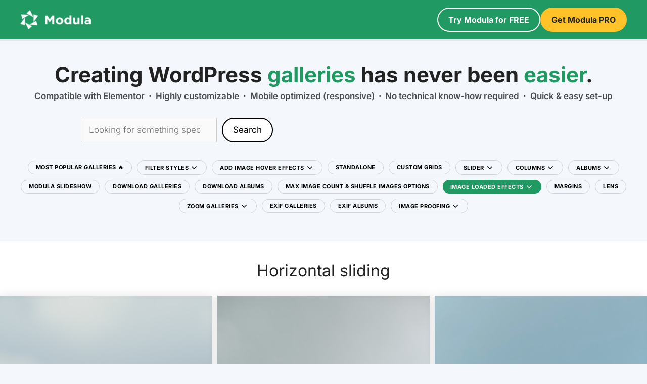

--- FILE ---
content_type: text/html; charset=UTF-8
request_url: https://demo.wp-modula.com/demo/image-loaded-effects/horizontal-sliding/
body_size: 24725
content:
<!DOCTYPE html>
<html lang="en-US">
<head>
	<meta charset="UTF-8">
	<title>Horizontal sliding &#8211; WP Modula DEMO</title>
<meta name='robots' content='noindex, nofollow' />
<meta name="viewport" content="width=device-width, initial-scale=1">

<link rel="alternate" type="application/rss+xml" title="WP Modula DEMO &raquo; Feed" href="https://demo.wp-modula.com/feed/" />
<link rel="alternate" title="oEmbed (JSON)" type="application/json+oembed" href="https://demo.wp-modula.com/wp-json/oembed/1.0/embed?url=https%3A%2F%2Fdemo.wp-modula.com%2Fdemo%2Fimage-loaded-effects%2Fhorizontal-sliding%2F" />
<link rel="alternate" title="oEmbed (XML)" type="text/xml+oembed" href="https://demo.wp-modula.com/wp-json/oembed/1.0/embed?url=https%3A%2F%2Fdemo.wp-modula.com%2Fdemo%2Fimage-loaded-effects%2Fhorizontal-sliding%2F&#038;format=xml" />
<style id='wp-img-auto-sizes-contain-inline-css'>
img:is([sizes=auto i],[sizes^="auto," i]){contain-intrinsic-size:3000px 1500px}
/*# sourceURL=wp-img-auto-sizes-contain-inline-css */
</style>
<style id='wp-emoji-styles-inline-css'>

	img.wp-smiley, img.emoji {
		display: inline !important;
		border: none !important;
		box-shadow: none !important;
		height: 1em !important;
		width: 1em !important;
		margin: 0 0.07em !important;
		vertical-align: -0.1em !important;
		background: none !important;
		padding: 0 !important;
	}
/*# sourceURL=wp-emoji-styles-inline-css */
</style>
<style id='wp-block-library-inline-css'>
:root{--wp-block-synced-color:#7a00df;--wp-block-synced-color--rgb:122,0,223;--wp-bound-block-color:var(--wp-block-synced-color);--wp-editor-canvas-background:#ddd;--wp-admin-theme-color:#007cba;--wp-admin-theme-color--rgb:0,124,186;--wp-admin-theme-color-darker-10:#006ba1;--wp-admin-theme-color-darker-10--rgb:0,107,160.5;--wp-admin-theme-color-darker-20:#005a87;--wp-admin-theme-color-darker-20--rgb:0,90,135;--wp-admin-border-width-focus:2px}@media (min-resolution:192dpi){:root{--wp-admin-border-width-focus:1.5px}}.wp-element-button{cursor:pointer}:root .has-very-light-gray-background-color{background-color:#eee}:root .has-very-dark-gray-background-color{background-color:#313131}:root .has-very-light-gray-color{color:#eee}:root .has-very-dark-gray-color{color:#313131}:root .has-vivid-green-cyan-to-vivid-cyan-blue-gradient-background{background:linear-gradient(135deg,#00d084,#0693e3)}:root .has-purple-crush-gradient-background{background:linear-gradient(135deg,#34e2e4,#4721fb 50%,#ab1dfe)}:root .has-hazy-dawn-gradient-background{background:linear-gradient(135deg,#faaca8,#dad0ec)}:root .has-subdued-olive-gradient-background{background:linear-gradient(135deg,#fafae1,#67a671)}:root .has-atomic-cream-gradient-background{background:linear-gradient(135deg,#fdd79a,#004a59)}:root .has-nightshade-gradient-background{background:linear-gradient(135deg,#330968,#31cdcf)}:root .has-midnight-gradient-background{background:linear-gradient(135deg,#020381,#2874fc)}:root{--wp--preset--font-size--normal:16px;--wp--preset--font-size--huge:42px}.has-regular-font-size{font-size:1em}.has-larger-font-size{font-size:2.625em}.has-normal-font-size{font-size:var(--wp--preset--font-size--normal)}.has-huge-font-size{font-size:var(--wp--preset--font-size--huge)}.has-text-align-center{text-align:center}.has-text-align-left{text-align:left}.has-text-align-right{text-align:right}.has-fit-text{white-space:nowrap!important}#end-resizable-editor-section{display:none}.aligncenter{clear:both}.items-justified-left{justify-content:flex-start}.items-justified-center{justify-content:center}.items-justified-right{justify-content:flex-end}.items-justified-space-between{justify-content:space-between}.screen-reader-text{border:0;clip-path:inset(50%);height:1px;margin:-1px;overflow:hidden;padding:0;position:absolute;width:1px;word-wrap:normal!important}.screen-reader-text:focus{background-color:#ddd;clip-path:none;color:#444;display:block;font-size:1em;height:auto;left:5px;line-height:normal;padding:15px 23px 14px;text-decoration:none;top:5px;width:auto;z-index:100000}html :where(.has-border-color){border-style:solid}html :where([style*=border-top-color]){border-top-style:solid}html :where([style*=border-right-color]){border-right-style:solid}html :where([style*=border-bottom-color]){border-bottom-style:solid}html :where([style*=border-left-color]){border-left-style:solid}html :where([style*=border-width]){border-style:solid}html :where([style*=border-top-width]){border-top-style:solid}html :where([style*=border-right-width]){border-right-style:solid}html :where([style*=border-bottom-width]){border-bottom-style:solid}html :where([style*=border-left-width]){border-left-style:solid}html :where(img[class*=wp-image-]){height:auto;max-width:100%}:where(figure){margin:0 0 1em}html :where(.is-position-sticky){--wp-admin--admin-bar--position-offset:var(--wp-admin--admin-bar--height,0px)}@media screen and (max-width:600px){html :where(.is-position-sticky){--wp-admin--admin-bar--position-offset:0px}}

/*# sourceURL=wp-block-library-inline-css */
</style><style id='wp-block-button-inline-css'>
.wp-block-button__link{align-content:center;box-sizing:border-box;cursor:pointer;display:inline-block;height:100%;text-align:center;word-break:break-word}.wp-block-button__link.aligncenter{text-align:center}.wp-block-button__link.alignright{text-align:right}:where(.wp-block-button__link){border-radius:9999px;box-shadow:none;padding:calc(.667em + 2px) calc(1.333em + 2px);text-decoration:none}.wp-block-button[style*=text-decoration] .wp-block-button__link{text-decoration:inherit}.wp-block-buttons>.wp-block-button.has-custom-width{max-width:none}.wp-block-buttons>.wp-block-button.has-custom-width .wp-block-button__link{width:100%}.wp-block-buttons>.wp-block-button.has-custom-font-size .wp-block-button__link{font-size:inherit}.wp-block-buttons>.wp-block-button.wp-block-button__width-25{width:calc(25% - var(--wp--style--block-gap, .5em)*.75)}.wp-block-buttons>.wp-block-button.wp-block-button__width-50{width:calc(50% - var(--wp--style--block-gap, .5em)*.5)}.wp-block-buttons>.wp-block-button.wp-block-button__width-75{width:calc(75% - var(--wp--style--block-gap, .5em)*.25)}.wp-block-buttons>.wp-block-button.wp-block-button__width-100{flex-basis:100%;width:100%}.wp-block-buttons.is-vertical>.wp-block-button.wp-block-button__width-25{width:25%}.wp-block-buttons.is-vertical>.wp-block-button.wp-block-button__width-50{width:50%}.wp-block-buttons.is-vertical>.wp-block-button.wp-block-button__width-75{width:75%}.wp-block-button.is-style-squared,.wp-block-button__link.wp-block-button.is-style-squared{border-radius:0}.wp-block-button.no-border-radius,.wp-block-button__link.no-border-radius{border-radius:0!important}:root :where(.wp-block-button .wp-block-button__link.is-style-outline),:root :where(.wp-block-button.is-style-outline>.wp-block-button__link){border:2px solid;padding:.667em 1.333em}:root :where(.wp-block-button .wp-block-button__link.is-style-outline:not(.has-text-color)),:root :where(.wp-block-button.is-style-outline>.wp-block-button__link:not(.has-text-color)){color:currentColor}:root :where(.wp-block-button .wp-block-button__link.is-style-outline:not(.has-background)),:root :where(.wp-block-button.is-style-outline>.wp-block-button__link:not(.has-background)){background-color:initial;background-image:none}
/*# sourceURL=https://demo.wp-modula.com/wp-includes/blocks/button/style.min.css */
</style>
<style id='wp-block-buttons-inline-css'>
.wp-block-buttons{box-sizing:border-box}.wp-block-buttons.is-vertical{flex-direction:column}.wp-block-buttons.is-vertical>.wp-block-button:last-child{margin-bottom:0}.wp-block-buttons>.wp-block-button{display:inline-block;margin:0}.wp-block-buttons.is-content-justification-left{justify-content:flex-start}.wp-block-buttons.is-content-justification-left.is-vertical{align-items:flex-start}.wp-block-buttons.is-content-justification-center{justify-content:center}.wp-block-buttons.is-content-justification-center.is-vertical{align-items:center}.wp-block-buttons.is-content-justification-right{justify-content:flex-end}.wp-block-buttons.is-content-justification-right.is-vertical{align-items:flex-end}.wp-block-buttons.is-content-justification-space-between{justify-content:space-between}.wp-block-buttons.aligncenter{text-align:center}.wp-block-buttons:not(.is-content-justification-space-between,.is-content-justification-right,.is-content-justification-left,.is-content-justification-center) .wp-block-button.aligncenter{margin-left:auto;margin-right:auto;width:100%}.wp-block-buttons[style*=text-decoration] .wp-block-button,.wp-block-buttons[style*=text-decoration] .wp-block-button__link{text-decoration:inherit}.wp-block-buttons.has-custom-font-size .wp-block-button__link{font-size:inherit}.wp-block-buttons .wp-block-button__link{width:100%}.wp-block-button.aligncenter{text-align:center}
/*# sourceURL=https://demo.wp-modula.com/wp-includes/blocks/buttons/style.min.css */
</style>
<style id='wp-block-search-inline-css'>
.wp-block-search__button{margin-left:10px;word-break:normal}.wp-block-search__button.has-icon{line-height:0}.wp-block-search__button svg{height:1.25em;min-height:24px;min-width:24px;width:1.25em;fill:currentColor;vertical-align:text-bottom}:where(.wp-block-search__button){border:1px solid #ccc;padding:6px 10px}.wp-block-search__inside-wrapper{display:flex;flex:auto;flex-wrap:nowrap;max-width:100%}.wp-block-search__label{width:100%}.wp-block-search.wp-block-search__button-only .wp-block-search__button{box-sizing:border-box;display:flex;flex-shrink:0;justify-content:center;margin-left:0;max-width:100%}.wp-block-search.wp-block-search__button-only .wp-block-search__inside-wrapper{min-width:0!important;transition-property:width}.wp-block-search.wp-block-search__button-only .wp-block-search__input{flex-basis:100%;transition-duration:.3s}.wp-block-search.wp-block-search__button-only.wp-block-search__searchfield-hidden,.wp-block-search.wp-block-search__button-only.wp-block-search__searchfield-hidden .wp-block-search__inside-wrapper{overflow:hidden}.wp-block-search.wp-block-search__button-only.wp-block-search__searchfield-hidden .wp-block-search__input{border-left-width:0!important;border-right-width:0!important;flex-basis:0;flex-grow:0;margin:0;min-width:0!important;padding-left:0!important;padding-right:0!important;width:0!important}:where(.wp-block-search__input){appearance:none;border:1px solid #949494;flex-grow:1;font-family:inherit;font-size:inherit;font-style:inherit;font-weight:inherit;letter-spacing:inherit;line-height:inherit;margin-left:0;margin-right:0;min-width:3rem;padding:8px;text-decoration:unset!important;text-transform:inherit}:where(.wp-block-search__button-inside .wp-block-search__inside-wrapper){background-color:#fff;border:1px solid #949494;box-sizing:border-box;padding:4px}:where(.wp-block-search__button-inside .wp-block-search__inside-wrapper) .wp-block-search__input{border:none;border-radius:0;padding:0 4px}:where(.wp-block-search__button-inside .wp-block-search__inside-wrapper) .wp-block-search__input:focus{outline:none}:where(.wp-block-search__button-inside .wp-block-search__inside-wrapper) :where(.wp-block-search__button){padding:4px 8px}.wp-block-search.aligncenter .wp-block-search__inside-wrapper{margin:auto}.wp-block[data-align=right] .wp-block-search.wp-block-search__button-only .wp-block-search__inside-wrapper{float:right}
/*# sourceURL=https://demo.wp-modula.com/wp-includes/blocks/search/style.min.css */
</style>
<style id='wp-block-paragraph-inline-css'>
.is-small-text{font-size:.875em}.is-regular-text{font-size:1em}.is-large-text{font-size:2.25em}.is-larger-text{font-size:3em}.has-drop-cap:not(:focus):first-letter{float:left;font-size:8.4em;font-style:normal;font-weight:100;line-height:.68;margin:.05em .1em 0 0;text-transform:uppercase}body.rtl .has-drop-cap:not(:focus):first-letter{float:none;margin-left:.1em}p.has-drop-cap.has-background{overflow:hidden}:root :where(p.has-background){padding:1.25em 2.375em}:where(p.has-text-color:not(.has-link-color)) a{color:inherit}p.has-text-align-left[style*="writing-mode:vertical-lr"],p.has-text-align-right[style*="writing-mode:vertical-rl"]{rotate:180deg}
/*# sourceURL=https://demo.wp-modula.com/wp-includes/blocks/paragraph/style.min.css */
</style>
<style id='global-styles-inline-css'>
:root{--wp--preset--aspect-ratio--square: 1;--wp--preset--aspect-ratio--4-3: 4/3;--wp--preset--aspect-ratio--3-4: 3/4;--wp--preset--aspect-ratio--3-2: 3/2;--wp--preset--aspect-ratio--2-3: 2/3;--wp--preset--aspect-ratio--16-9: 16/9;--wp--preset--aspect-ratio--9-16: 9/16;--wp--preset--color--black: #000000;--wp--preset--color--cyan-bluish-gray: #abb8c3;--wp--preset--color--white: #ffffff;--wp--preset--color--pale-pink: #f78da7;--wp--preset--color--vivid-red: #cf2e2e;--wp--preset--color--luminous-vivid-orange: #ff6900;--wp--preset--color--luminous-vivid-amber: #fcb900;--wp--preset--color--light-green-cyan: #7bdcb5;--wp--preset--color--vivid-green-cyan: #00d084;--wp--preset--color--pale-cyan-blue: #8ed1fc;--wp--preset--color--vivid-cyan-blue: #0693e3;--wp--preset--color--vivid-purple: #9b51e0;--wp--preset--color--contrast: var(--contrast);--wp--preset--color--contrast-2: var(--contrast-2);--wp--preset--color--contrast-3: var(--contrast-3);--wp--preset--color--base: var(--base);--wp--preset--color--base-2: var(--base-2);--wp--preset--color--base-3: var(--base-3);--wp--preset--color--accent: var(--accent);--wp--preset--gradient--vivid-cyan-blue-to-vivid-purple: linear-gradient(135deg,rgb(6,147,227) 0%,rgb(155,81,224) 100%);--wp--preset--gradient--light-green-cyan-to-vivid-green-cyan: linear-gradient(135deg,rgb(122,220,180) 0%,rgb(0,208,130) 100%);--wp--preset--gradient--luminous-vivid-amber-to-luminous-vivid-orange: linear-gradient(135deg,rgb(252,185,0) 0%,rgb(255,105,0) 100%);--wp--preset--gradient--luminous-vivid-orange-to-vivid-red: linear-gradient(135deg,rgb(255,105,0) 0%,rgb(207,46,46) 100%);--wp--preset--gradient--very-light-gray-to-cyan-bluish-gray: linear-gradient(135deg,rgb(238,238,238) 0%,rgb(169,184,195) 100%);--wp--preset--gradient--cool-to-warm-spectrum: linear-gradient(135deg,rgb(74,234,220) 0%,rgb(151,120,209) 20%,rgb(207,42,186) 40%,rgb(238,44,130) 60%,rgb(251,105,98) 80%,rgb(254,248,76) 100%);--wp--preset--gradient--blush-light-purple: linear-gradient(135deg,rgb(255,206,236) 0%,rgb(152,150,240) 100%);--wp--preset--gradient--blush-bordeaux: linear-gradient(135deg,rgb(254,205,165) 0%,rgb(254,45,45) 50%,rgb(107,0,62) 100%);--wp--preset--gradient--luminous-dusk: linear-gradient(135deg,rgb(255,203,112) 0%,rgb(199,81,192) 50%,rgb(65,88,208) 100%);--wp--preset--gradient--pale-ocean: linear-gradient(135deg,rgb(255,245,203) 0%,rgb(182,227,212) 50%,rgb(51,167,181) 100%);--wp--preset--gradient--electric-grass: linear-gradient(135deg,rgb(202,248,128) 0%,rgb(113,206,126) 100%);--wp--preset--gradient--midnight: linear-gradient(135deg,rgb(2,3,129) 0%,rgb(40,116,252) 100%);--wp--preset--font-size--small: 13px;--wp--preset--font-size--medium: 20px;--wp--preset--font-size--large: 36px;--wp--preset--font-size--x-large: 42px;--wp--preset--spacing--20: 0.44rem;--wp--preset--spacing--30: 0.67rem;--wp--preset--spacing--40: 1rem;--wp--preset--spacing--50: 1.5rem;--wp--preset--spacing--60: 2.25rem;--wp--preset--spacing--70: 3.38rem;--wp--preset--spacing--80: 5.06rem;--wp--preset--shadow--natural: 6px 6px 9px rgba(0, 0, 0, 0.2);--wp--preset--shadow--deep: 12px 12px 50px rgba(0, 0, 0, 0.4);--wp--preset--shadow--sharp: 6px 6px 0px rgba(0, 0, 0, 0.2);--wp--preset--shadow--outlined: 6px 6px 0px -3px rgb(255, 255, 255), 6px 6px rgb(0, 0, 0);--wp--preset--shadow--crisp: 6px 6px 0px rgb(0, 0, 0);}:where(.is-layout-flex){gap: 0.5em;}:where(.is-layout-grid){gap: 0.5em;}body .is-layout-flex{display: flex;}.is-layout-flex{flex-wrap: wrap;align-items: center;}.is-layout-flex > :is(*, div){margin: 0;}body .is-layout-grid{display: grid;}.is-layout-grid > :is(*, div){margin: 0;}:where(.wp-block-columns.is-layout-flex){gap: 2em;}:where(.wp-block-columns.is-layout-grid){gap: 2em;}:where(.wp-block-post-template.is-layout-flex){gap: 1.25em;}:where(.wp-block-post-template.is-layout-grid){gap: 1.25em;}.has-black-color{color: var(--wp--preset--color--black) !important;}.has-cyan-bluish-gray-color{color: var(--wp--preset--color--cyan-bluish-gray) !important;}.has-white-color{color: var(--wp--preset--color--white) !important;}.has-pale-pink-color{color: var(--wp--preset--color--pale-pink) !important;}.has-vivid-red-color{color: var(--wp--preset--color--vivid-red) !important;}.has-luminous-vivid-orange-color{color: var(--wp--preset--color--luminous-vivid-orange) !important;}.has-luminous-vivid-amber-color{color: var(--wp--preset--color--luminous-vivid-amber) !important;}.has-light-green-cyan-color{color: var(--wp--preset--color--light-green-cyan) !important;}.has-vivid-green-cyan-color{color: var(--wp--preset--color--vivid-green-cyan) !important;}.has-pale-cyan-blue-color{color: var(--wp--preset--color--pale-cyan-blue) !important;}.has-vivid-cyan-blue-color{color: var(--wp--preset--color--vivid-cyan-blue) !important;}.has-vivid-purple-color{color: var(--wp--preset--color--vivid-purple) !important;}.has-black-background-color{background-color: var(--wp--preset--color--black) !important;}.has-cyan-bluish-gray-background-color{background-color: var(--wp--preset--color--cyan-bluish-gray) !important;}.has-white-background-color{background-color: var(--wp--preset--color--white) !important;}.has-pale-pink-background-color{background-color: var(--wp--preset--color--pale-pink) !important;}.has-vivid-red-background-color{background-color: var(--wp--preset--color--vivid-red) !important;}.has-luminous-vivid-orange-background-color{background-color: var(--wp--preset--color--luminous-vivid-orange) !important;}.has-luminous-vivid-amber-background-color{background-color: var(--wp--preset--color--luminous-vivid-amber) !important;}.has-light-green-cyan-background-color{background-color: var(--wp--preset--color--light-green-cyan) !important;}.has-vivid-green-cyan-background-color{background-color: var(--wp--preset--color--vivid-green-cyan) !important;}.has-pale-cyan-blue-background-color{background-color: var(--wp--preset--color--pale-cyan-blue) !important;}.has-vivid-cyan-blue-background-color{background-color: var(--wp--preset--color--vivid-cyan-blue) !important;}.has-vivid-purple-background-color{background-color: var(--wp--preset--color--vivid-purple) !important;}.has-black-border-color{border-color: var(--wp--preset--color--black) !important;}.has-cyan-bluish-gray-border-color{border-color: var(--wp--preset--color--cyan-bluish-gray) !important;}.has-white-border-color{border-color: var(--wp--preset--color--white) !important;}.has-pale-pink-border-color{border-color: var(--wp--preset--color--pale-pink) !important;}.has-vivid-red-border-color{border-color: var(--wp--preset--color--vivid-red) !important;}.has-luminous-vivid-orange-border-color{border-color: var(--wp--preset--color--luminous-vivid-orange) !important;}.has-luminous-vivid-amber-border-color{border-color: var(--wp--preset--color--luminous-vivid-amber) !important;}.has-light-green-cyan-border-color{border-color: var(--wp--preset--color--light-green-cyan) !important;}.has-vivid-green-cyan-border-color{border-color: var(--wp--preset--color--vivid-green-cyan) !important;}.has-pale-cyan-blue-border-color{border-color: var(--wp--preset--color--pale-cyan-blue) !important;}.has-vivid-cyan-blue-border-color{border-color: var(--wp--preset--color--vivid-cyan-blue) !important;}.has-vivid-purple-border-color{border-color: var(--wp--preset--color--vivid-purple) !important;}.has-vivid-cyan-blue-to-vivid-purple-gradient-background{background: var(--wp--preset--gradient--vivid-cyan-blue-to-vivid-purple) !important;}.has-light-green-cyan-to-vivid-green-cyan-gradient-background{background: var(--wp--preset--gradient--light-green-cyan-to-vivid-green-cyan) !important;}.has-luminous-vivid-amber-to-luminous-vivid-orange-gradient-background{background: var(--wp--preset--gradient--luminous-vivid-amber-to-luminous-vivid-orange) !important;}.has-luminous-vivid-orange-to-vivid-red-gradient-background{background: var(--wp--preset--gradient--luminous-vivid-orange-to-vivid-red) !important;}.has-very-light-gray-to-cyan-bluish-gray-gradient-background{background: var(--wp--preset--gradient--very-light-gray-to-cyan-bluish-gray) !important;}.has-cool-to-warm-spectrum-gradient-background{background: var(--wp--preset--gradient--cool-to-warm-spectrum) !important;}.has-blush-light-purple-gradient-background{background: var(--wp--preset--gradient--blush-light-purple) !important;}.has-blush-bordeaux-gradient-background{background: var(--wp--preset--gradient--blush-bordeaux) !important;}.has-luminous-dusk-gradient-background{background: var(--wp--preset--gradient--luminous-dusk) !important;}.has-pale-ocean-gradient-background{background: var(--wp--preset--gradient--pale-ocean) !important;}.has-electric-grass-gradient-background{background: var(--wp--preset--gradient--electric-grass) !important;}.has-midnight-gradient-background{background: var(--wp--preset--gradient--midnight) !important;}.has-small-font-size{font-size: var(--wp--preset--font-size--small) !important;}.has-medium-font-size{font-size: var(--wp--preset--font-size--medium) !important;}.has-large-font-size{font-size: var(--wp--preset--font-size--large) !important;}.has-x-large-font-size{font-size: var(--wp--preset--font-size--x-large) !important;}
/*# sourceURL=global-styles-inline-css */
</style>
<style id='core-block-supports-inline-css'>
.wp-container-core-buttons-is-layout-16018d1d{justify-content:center;}
/*# sourceURL=core-block-supports-inline-css */
</style>

<style id='classic-theme-styles-inline-css'>
/*! This file is auto-generated */
.wp-block-button__link{color:#fff;background-color:#32373c;border-radius:9999px;box-shadow:none;text-decoration:none;padding:calc(.667em + 2px) calc(1.333em + 2px);font-size:1.125em}.wp-block-file__button{background:#32373c;color:#fff;text-decoration:none}
/*# sourceURL=/wp-includes/css/classic-themes.min.css */
</style>
<link rel='stylesheet' id='generate-style-css' href='https://demo.wp-modula.com/wp-content/themes/generatepress/assets/css/main.min.css?ver=3.6.1' media='all' />
<style id='generate-style-inline-css'>
body{background-color:#f4f7fc;color:#222222;}a{color:#1e73be;}a:hover, a:focus, a:active{color:#000000;}.grid-container{max-width:1300px;}.wp-block-group__inner-container{max-width:1300px;margin-left:auto;margin-right:auto;}.site-header .header-image{width:140px;}.generate-back-to-top{font-size:20px;border-radius:3px;position:fixed;bottom:30px;right:30px;line-height:40px;width:40px;text-align:center;z-index:10;transition:opacity 300ms ease-in-out;opacity:0.1;transform:translateY(1000px);}.generate-back-to-top__show{opacity:1;transform:translateY(0);}:root{--contrast:#222222;--contrast-2:#575760;--contrast-3:#b2b2be;--base:#f0f0f0;--base-2:#f7f8f9;--base-3:#ffffff;--accent:#1e73be;}:root .has-contrast-color{color:var(--contrast);}:root .has-contrast-background-color{background-color:var(--contrast);}:root .has-contrast-2-color{color:var(--contrast-2);}:root .has-contrast-2-background-color{background-color:var(--contrast-2);}:root .has-contrast-3-color{color:var(--contrast-3);}:root .has-contrast-3-background-color{background-color:var(--contrast-3);}:root .has-base-color{color:var(--base);}:root .has-base-background-color{background-color:var(--base);}:root .has-base-2-color{color:var(--base-2);}:root .has-base-2-background-color{background-color:var(--base-2);}:root .has-base-3-color{color:var(--base-3);}:root .has-base-3-background-color{background-color:var(--base-3);}:root .has-accent-color{color:var(--accent);}:root .has-accent-background-color{background-color:var(--accent);}body, button, input, select, textarea{font-family:Inter, sans-serif;font-weight:300;font-style:normal;text-decoration:none;}.main-title{font-family:Inter, sans-serif;font-size:25px;}.top-bar{background-color:#636363;color:#ffffff;}.top-bar a{color:#ffffff;}.top-bar a:hover{color:#303030;}.site-header{background-color:#ffffff;}.main-title a,.main-title a:hover{color:var(--contrast);}.site-description{color:#757575;}.main-navigation,.main-navigation ul ul{background-color:rgba(33,50,84,0);}.main-navigation .main-nav ul li a, .main-navigation .menu-toggle, .main-navigation .menu-bar-items{color:#000000;}.main-navigation .main-nav ul li:not([class*="current-menu-"]):hover > a, .main-navigation .main-nav ul li:not([class*="current-menu-"]):focus > a, .main-navigation .main-nav ul li.sfHover:not([class*="current-menu-"]) > a, .main-navigation .menu-bar-item:hover > a, .main-navigation .menu-bar-item.sfHover > a{color:#ffffff;background-color:#000000;}button.menu-toggle:hover,button.menu-toggle:focus{color:#000000;}.main-navigation .main-nav ul li[class*="current-menu-"] > a{color:#ffffff;background-color:#000000;}.navigation-search input[type="search"],.navigation-search input[type="search"]:active, .navigation-search input[type="search"]:focus, .main-navigation .main-nav ul li.search-item.active > a, .main-navigation .menu-bar-items .search-item.active > a{color:#ffffff;background-color:#000000;}.main-navigation ul ul{background-color:#000000;}.main-navigation .main-nav ul ul li a{color:#ffffff;}.main-navigation .main-nav ul ul li:not([class*="current-menu-"]):hover > a,.main-navigation .main-nav ul ul li:not([class*="current-menu-"]):focus > a, .main-navigation .main-nav ul ul li.sfHover:not([class*="current-menu-"]) > a{color:rgba(255,255,255,0.5);background-color:#000000;}.main-navigation .main-nav ul ul li[class*="current-menu-"] > a{color:#ffffff;background-color:#000000;}.separate-containers .inside-article, .separate-containers .comments-area, .separate-containers .page-header, .one-container .container, .separate-containers .paging-navigation, .inside-page-header{background-color:#ffffff;}.inside-article a,.paging-navigation a,.comments-area a,.page-header a{color:#0a0a0a;}.entry-title a{color:#222222;}.entry-title a:hover{color:#55555e;}.entry-meta{color:#595959;}.sidebar .widget{background-color:#ffffff;}.footer-widgets{background-color:#ffffff;}.footer-widgets .widget-title{color:#000000;}.site-info{color:#ffffff;background-color:#55555e;}.site-info a{color:#ffffff;}.site-info a:hover{color:#d3d3d3;}.footer-bar .widget_nav_menu .current-menu-item a{color:#d3d3d3;}input[type="text"],input[type="email"],input[type="url"],input[type="password"],input[type="search"],input[type="tel"],input[type="number"],textarea,select{color:#666666;background-color:#fafafa;border-color:#cccccc;}input[type="text"]:focus,input[type="email"]:focus,input[type="url"]:focus,input[type="password"]:focus,input[type="search"]:focus,input[type="tel"]:focus,input[type="number"]:focus,textarea:focus,select:focus{color:#666666;background-color:#ffffff;border-color:#bfbfbf;}button,html input[type="button"],input[type="reset"],input[type="submit"],a.button,a.wp-block-button__link:not(.has-background){color:#ffffff;background-color:#1e72bd;}button:hover,html input[type="button"]:hover,input[type="reset"]:hover,input[type="submit"]:hover,a.button:hover,button:focus,html input[type="button"]:focus,input[type="reset"]:focus,input[type="submit"]:focus,a.button:focus,a.wp-block-button__link:not(.has-background):active,a.wp-block-button__link:not(.has-background):focus,a.wp-block-button__link:not(.has-background):hover{color:#ffffff;background-color:#3f4047;}a.generate-back-to-top{background-color:rgba( 0,0,0,0.4 );color:#ffffff;}a.generate-back-to-top:hover,a.generate-back-to-top:focus{background-color:rgba( 0,0,0,0.6 );color:#ffffff;}:root{--gp-search-modal-bg-color:var(--base-3);--gp-search-modal-text-color:var(--contrast);--gp-search-modal-overlay-bg-color:rgba(0,0,0,0.2);}@media (max-width: 768px){.main-navigation .menu-bar-item:hover > a, .main-navigation .menu-bar-item.sfHover > a{background:none;color:#000000;}}.inside-header{padding:15px 40px 15px 40px;}.nav-below-header .main-navigation .inside-navigation.grid-container, .nav-above-header .main-navigation .inside-navigation.grid-container{padding:0px 25px 0px 25px;}.site-main .wp-block-group__inner-container{padding:40px;}.separate-containers .paging-navigation{padding-top:20px;padding-bottom:20px;}.entry-content .alignwide, body:not(.no-sidebar) .entry-content .alignfull{margin-left:-40px;width:calc(100% + 80px);max-width:calc(100% + 80px);}.main-navigation .main-nav ul li a,.menu-toggle,.main-navigation .menu-bar-item > a{padding-left:15px;padding-right:15px;line-height:25px;}.main-navigation .main-nav ul ul li a{padding:10px 15px 10px 15px;}.main-navigation ul ul{width:250px;}.navigation-search input[type="search"]{height:25px;}.rtl .menu-item-has-children .dropdown-menu-toggle{padding-left:15px;}.menu-item-has-children .dropdown-menu-toggle{padding-right:15px;}.rtl .main-navigation .main-nav ul li.menu-item-has-children > a{padding-right:15px;}@media (max-width:768px){.separate-containers .inside-article, .separate-containers .comments-area, .separate-containers .page-header, .separate-containers .paging-navigation, .one-container .site-content, .inside-page-header{padding:30px;}.site-main .wp-block-group__inner-container{padding:30px;}.inside-top-bar{padding-right:30px;padding-left:30px;}.inside-header{padding-right:30px;padding-left:30px;}.widget-area .widget{padding-top:30px;padding-right:30px;padding-bottom:30px;padding-left:30px;}.footer-widgets-container{padding-top:30px;padding-right:30px;padding-bottom:30px;padding-left:30px;}.inside-site-info{padding-right:30px;padding-left:30px;}.entry-content .alignwide, body:not(.no-sidebar) .entry-content .alignfull{margin-left:-30px;width:calc(100% + 60px);max-width:calc(100% + 60px);}.one-container .site-main .paging-navigation{margin-bottom:20px;}}/* End cached CSS */.is-right-sidebar{width:30%;}.is-left-sidebar{width:30%;}.site-content .content-area{width:100%;}@media (max-width: 768px){.main-navigation .menu-toggle,.sidebar-nav-mobile:not(#sticky-placeholder){display:block;}.main-navigation ul,.gen-sidebar-nav,.main-navigation:not(.slideout-navigation):not(.toggled) .main-nav > ul,.has-inline-mobile-toggle #site-navigation .inside-navigation > *:not(.navigation-search):not(.main-nav){display:none;}.nav-align-right .inside-navigation,.nav-align-center .inside-navigation{justify-content:space-between;}}
.dynamic-author-image-rounded{border-radius:100%;}.dynamic-featured-image, .dynamic-author-image{vertical-align:middle;}.one-container.blog .dynamic-content-template:not(:last-child), .one-container.archive .dynamic-content-template:not(:last-child){padding-bottom:0px;}.dynamic-entry-excerpt > p:last-child{margin-bottom:0px;}
/*# sourceURL=generate-style-inline-css */
</style>
<style type="text/css">@font-face {font-family:Lexend Deca;font-style:normal;font-weight:100;src:url(/cf-fonts/s/lexend-deca/5.0.11/latin/100/normal.woff2);unicode-range:U+0000-00FF,U+0131,U+0152-0153,U+02BB-02BC,U+02C6,U+02DA,U+02DC,U+0304,U+0308,U+0329,U+2000-206F,U+2074,U+20AC,U+2122,U+2191,U+2193,U+2212,U+2215,U+FEFF,U+FFFD;font-display:auto;}@font-face {font-family:Lexend Deca;font-style:normal;font-weight:100;src:url(/cf-fonts/s/lexend-deca/5.0.11/vietnamese/100/normal.woff2);unicode-range:U+0102-0103,U+0110-0111,U+0128-0129,U+0168-0169,U+01A0-01A1,U+01AF-01B0,U+0300-0301,U+0303-0304,U+0308-0309,U+0323,U+0329,U+1EA0-1EF9,U+20AB;font-display:auto;}@font-face {font-family:Lexend Deca;font-style:normal;font-weight:100;src:url(/cf-fonts/s/lexend-deca/5.0.11/latin-ext/100/normal.woff2);unicode-range:U+0100-02AF,U+0304,U+0308,U+0329,U+1E00-1E9F,U+1EF2-1EFF,U+2020,U+20A0-20AB,U+20AD-20CF,U+2113,U+2C60-2C7F,U+A720-A7FF;font-display:auto;}@font-face {font-family:Lexend Deca;font-style:normal;font-weight:200;src:url(/cf-fonts/s/lexend-deca/5.0.11/vietnamese/200/normal.woff2);unicode-range:U+0102-0103,U+0110-0111,U+0128-0129,U+0168-0169,U+01A0-01A1,U+01AF-01B0,U+0300-0301,U+0303-0304,U+0308-0309,U+0323,U+0329,U+1EA0-1EF9,U+20AB;font-display:auto;}@font-face {font-family:Lexend Deca;font-style:normal;font-weight:200;src:url(/cf-fonts/s/lexend-deca/5.0.11/latin-ext/200/normal.woff2);unicode-range:U+0100-02AF,U+0304,U+0308,U+0329,U+1E00-1E9F,U+1EF2-1EFF,U+2020,U+20A0-20AB,U+20AD-20CF,U+2113,U+2C60-2C7F,U+A720-A7FF;font-display:auto;}@font-face {font-family:Lexend Deca;font-style:normal;font-weight:200;src:url(/cf-fonts/s/lexend-deca/5.0.11/latin/200/normal.woff2);unicode-range:U+0000-00FF,U+0131,U+0152-0153,U+02BB-02BC,U+02C6,U+02DA,U+02DC,U+0304,U+0308,U+0329,U+2000-206F,U+2074,U+20AC,U+2122,U+2191,U+2193,U+2212,U+2215,U+FEFF,U+FFFD;font-display:auto;}@font-face {font-family:Lexend Deca;font-style:normal;font-weight:300;src:url(/cf-fonts/s/lexend-deca/5.0.11/latin/300/normal.woff2);unicode-range:U+0000-00FF,U+0131,U+0152-0153,U+02BB-02BC,U+02C6,U+02DA,U+02DC,U+0304,U+0308,U+0329,U+2000-206F,U+2074,U+20AC,U+2122,U+2191,U+2193,U+2212,U+2215,U+FEFF,U+FFFD;font-display:auto;}@font-face {font-family:Lexend Deca;font-style:normal;font-weight:300;src:url(/cf-fonts/s/lexend-deca/5.0.11/latin-ext/300/normal.woff2);unicode-range:U+0100-02AF,U+0304,U+0308,U+0329,U+1E00-1E9F,U+1EF2-1EFF,U+2020,U+20A0-20AB,U+20AD-20CF,U+2113,U+2C60-2C7F,U+A720-A7FF;font-display:auto;}@font-face {font-family:Lexend Deca;font-style:normal;font-weight:300;src:url(/cf-fonts/s/lexend-deca/5.0.11/vietnamese/300/normal.woff2);unicode-range:U+0102-0103,U+0110-0111,U+0128-0129,U+0168-0169,U+01A0-01A1,U+01AF-01B0,U+0300-0301,U+0303-0304,U+0308-0309,U+0323,U+0329,U+1EA0-1EF9,U+20AB;font-display:auto;}@font-face {font-family:Lexend Deca;font-style:normal;font-weight:400;src:url(/cf-fonts/s/lexend-deca/5.0.11/vietnamese/400/normal.woff2);unicode-range:U+0102-0103,U+0110-0111,U+0128-0129,U+0168-0169,U+01A0-01A1,U+01AF-01B0,U+0300-0301,U+0303-0304,U+0308-0309,U+0323,U+0329,U+1EA0-1EF9,U+20AB;font-display:auto;}@font-face {font-family:Lexend Deca;font-style:normal;font-weight:400;src:url(/cf-fonts/s/lexend-deca/5.0.11/latin/400/normal.woff2);unicode-range:U+0000-00FF,U+0131,U+0152-0153,U+02BB-02BC,U+02C6,U+02DA,U+02DC,U+0304,U+0308,U+0329,U+2000-206F,U+2074,U+20AC,U+2122,U+2191,U+2193,U+2212,U+2215,U+FEFF,U+FFFD;font-display:auto;}@font-face {font-family:Lexend Deca;font-style:normal;font-weight:400;src:url(/cf-fonts/s/lexend-deca/5.0.11/latin-ext/400/normal.woff2);unicode-range:U+0100-02AF,U+0304,U+0308,U+0329,U+1E00-1E9F,U+1EF2-1EFF,U+2020,U+20A0-20AB,U+20AD-20CF,U+2113,U+2C60-2C7F,U+A720-A7FF;font-display:auto;}@font-face {font-family:Lexend Deca;font-style:normal;font-weight:500;src:url(/cf-fonts/s/lexend-deca/5.0.11/latin/500/normal.woff2);unicode-range:U+0000-00FF,U+0131,U+0152-0153,U+02BB-02BC,U+02C6,U+02DA,U+02DC,U+0304,U+0308,U+0329,U+2000-206F,U+2074,U+20AC,U+2122,U+2191,U+2193,U+2212,U+2215,U+FEFF,U+FFFD;font-display:auto;}@font-face {font-family:Lexend Deca;font-style:normal;font-weight:500;src:url(/cf-fonts/s/lexend-deca/5.0.11/latin-ext/500/normal.woff2);unicode-range:U+0100-02AF,U+0304,U+0308,U+0329,U+1E00-1E9F,U+1EF2-1EFF,U+2020,U+20A0-20AB,U+20AD-20CF,U+2113,U+2C60-2C7F,U+A720-A7FF;font-display:auto;}@font-face {font-family:Lexend Deca;font-style:normal;font-weight:500;src:url(/cf-fonts/s/lexend-deca/5.0.11/vietnamese/500/normal.woff2);unicode-range:U+0102-0103,U+0110-0111,U+0128-0129,U+0168-0169,U+01A0-01A1,U+01AF-01B0,U+0300-0301,U+0303-0304,U+0308-0309,U+0323,U+0329,U+1EA0-1EF9,U+20AB;font-display:auto;}@font-face {font-family:Lexend Deca;font-style:normal;font-weight:600;src:url(/cf-fonts/s/lexend-deca/5.0.11/latin/600/normal.woff2);unicode-range:U+0000-00FF,U+0131,U+0152-0153,U+02BB-02BC,U+02C6,U+02DA,U+02DC,U+0304,U+0308,U+0329,U+2000-206F,U+2074,U+20AC,U+2122,U+2191,U+2193,U+2212,U+2215,U+FEFF,U+FFFD;font-display:auto;}@font-face {font-family:Lexend Deca;font-style:normal;font-weight:600;src:url(/cf-fonts/s/lexend-deca/5.0.11/latin-ext/600/normal.woff2);unicode-range:U+0100-02AF,U+0304,U+0308,U+0329,U+1E00-1E9F,U+1EF2-1EFF,U+2020,U+20A0-20AB,U+20AD-20CF,U+2113,U+2C60-2C7F,U+A720-A7FF;font-display:auto;}@font-face {font-family:Lexend Deca;font-style:normal;font-weight:600;src:url(/cf-fonts/s/lexend-deca/5.0.11/vietnamese/600/normal.woff2);unicode-range:U+0102-0103,U+0110-0111,U+0128-0129,U+0168-0169,U+01A0-01A1,U+01AF-01B0,U+0300-0301,U+0303-0304,U+0308-0309,U+0323,U+0329,U+1EA0-1EF9,U+20AB;font-display:auto;}@font-face {font-family:Lexend Deca;font-style:normal;font-weight:700;src:url(/cf-fonts/s/lexend-deca/5.0.11/vietnamese/700/normal.woff2);unicode-range:U+0102-0103,U+0110-0111,U+0128-0129,U+0168-0169,U+01A0-01A1,U+01AF-01B0,U+0300-0301,U+0303-0304,U+0308-0309,U+0323,U+0329,U+1EA0-1EF9,U+20AB;font-display:auto;}@font-face {font-family:Lexend Deca;font-style:normal;font-weight:700;src:url(/cf-fonts/s/lexend-deca/5.0.11/latin/700/normal.woff2);unicode-range:U+0000-00FF,U+0131,U+0152-0153,U+02BB-02BC,U+02C6,U+02DA,U+02DC,U+0304,U+0308,U+0329,U+2000-206F,U+2074,U+20AC,U+2122,U+2191,U+2193,U+2212,U+2215,U+FEFF,U+FFFD;font-display:auto;}@font-face {font-family:Lexend Deca;font-style:normal;font-weight:700;src:url(/cf-fonts/s/lexend-deca/5.0.11/latin-ext/700/normal.woff2);unicode-range:U+0100-02AF,U+0304,U+0308,U+0329,U+1E00-1E9F,U+1EF2-1EFF,U+2020,U+20A0-20AB,U+20AD-20CF,U+2113,U+2C60-2C7F,U+A720-A7FF;font-display:auto;}@font-face {font-family:Lexend Deca;font-style:normal;font-weight:800;src:url(/cf-fonts/s/lexend-deca/5.0.11/latin/800/normal.woff2);unicode-range:U+0000-00FF,U+0131,U+0152-0153,U+02BB-02BC,U+02C6,U+02DA,U+02DC,U+0304,U+0308,U+0329,U+2000-206F,U+2074,U+20AC,U+2122,U+2191,U+2193,U+2212,U+2215,U+FEFF,U+FFFD;font-display:auto;}@font-face {font-family:Lexend Deca;font-style:normal;font-weight:800;src:url(/cf-fonts/s/lexend-deca/5.0.11/latin-ext/800/normal.woff2);unicode-range:U+0100-02AF,U+0304,U+0308,U+0329,U+1E00-1E9F,U+1EF2-1EFF,U+2020,U+20A0-20AB,U+20AD-20CF,U+2113,U+2C60-2C7F,U+A720-A7FF;font-display:auto;}@font-face {font-family:Lexend Deca;font-style:normal;font-weight:800;src:url(/cf-fonts/s/lexend-deca/5.0.11/vietnamese/800/normal.woff2);unicode-range:U+0102-0103,U+0110-0111,U+0128-0129,U+0168-0169,U+01A0-01A1,U+01AF-01B0,U+0300-0301,U+0303-0304,U+0308-0309,U+0323,U+0329,U+1EA0-1EF9,U+20AB;font-display:auto;}@font-face {font-family:Lexend Deca;font-style:normal;font-weight:900;src:url(/cf-fonts/s/lexend-deca/5.0.11/vietnamese/900/normal.woff2);unicode-range:U+0102-0103,U+0110-0111,U+0128-0129,U+0168-0169,U+01A0-01A1,U+01AF-01B0,U+0300-0301,U+0303-0304,U+0308-0309,U+0323,U+0329,U+1EA0-1EF9,U+20AB;font-display:auto;}@font-face {font-family:Lexend Deca;font-style:normal;font-weight:900;src:url(/cf-fonts/s/lexend-deca/5.0.11/latin-ext/900/normal.woff2);unicode-range:U+0100-02AF,U+0304,U+0308,U+0329,U+1E00-1E9F,U+1EF2-1EFF,U+2020,U+20A0-20AB,U+20AD-20CF,U+2113,U+2C60-2C7F,U+A720-A7FF;font-display:auto;}@font-face {font-family:Lexend Deca;font-style:normal;font-weight:900;src:url(/cf-fonts/s/lexend-deca/5.0.11/latin/900/normal.woff2);unicode-range:U+0000-00FF,U+0131,U+0152-0153,U+02BB-02BC,U+02C6,U+02DA,U+02DC,U+0304,U+0308,U+0329,U+2000-206F,U+2074,U+20AC,U+2122,U+2191,U+2193,U+2212,U+2215,U+FEFF,U+FFFD;font-display:auto;}@font-face {font-family:Inter;font-style:normal;font-weight:100;src:url(/cf-fonts/s/inter/5.0.16/latin/100/normal.woff2);unicode-range:U+0000-00FF,U+0131,U+0152-0153,U+02BB-02BC,U+02C6,U+02DA,U+02DC,U+0304,U+0308,U+0329,U+2000-206F,U+2074,U+20AC,U+2122,U+2191,U+2193,U+2212,U+2215,U+FEFF,U+FFFD;font-display:auto;}@font-face {font-family:Inter;font-style:normal;font-weight:100;src:url(/cf-fonts/s/inter/5.0.16/vietnamese/100/normal.woff2);unicode-range:U+0102-0103,U+0110-0111,U+0128-0129,U+0168-0169,U+01A0-01A1,U+01AF-01B0,U+0300-0301,U+0303-0304,U+0308-0309,U+0323,U+0329,U+1EA0-1EF9,U+20AB;font-display:auto;}@font-face {font-family:Inter;font-style:normal;font-weight:100;src:url(/cf-fonts/s/inter/5.0.16/greek/100/normal.woff2);unicode-range:U+0370-03FF;font-display:auto;}@font-face {font-family:Inter;font-style:normal;font-weight:100;src:url(/cf-fonts/s/inter/5.0.16/latin-ext/100/normal.woff2);unicode-range:U+0100-02AF,U+0304,U+0308,U+0329,U+1E00-1E9F,U+1EF2-1EFF,U+2020,U+20A0-20AB,U+20AD-20CF,U+2113,U+2C60-2C7F,U+A720-A7FF;font-display:auto;}@font-face {font-family:Inter;font-style:normal;font-weight:100;src:url(/cf-fonts/s/inter/5.0.16/cyrillic-ext/100/normal.woff2);unicode-range:U+0460-052F,U+1C80-1C88,U+20B4,U+2DE0-2DFF,U+A640-A69F,U+FE2E-FE2F;font-display:auto;}@font-face {font-family:Inter;font-style:normal;font-weight:100;src:url(/cf-fonts/s/inter/5.0.16/greek-ext/100/normal.woff2);unicode-range:U+1F00-1FFF;font-display:auto;}@font-face {font-family:Inter;font-style:normal;font-weight:100;src:url(/cf-fonts/s/inter/5.0.16/cyrillic/100/normal.woff2);unicode-range:U+0301,U+0400-045F,U+0490-0491,U+04B0-04B1,U+2116;font-display:auto;}@font-face {font-family:Inter;font-style:normal;font-weight:200;src:url(/cf-fonts/s/inter/5.0.16/greek-ext/200/normal.woff2);unicode-range:U+1F00-1FFF;font-display:auto;}@font-face {font-family:Inter;font-style:normal;font-weight:200;src:url(/cf-fonts/s/inter/5.0.16/cyrillic/200/normal.woff2);unicode-range:U+0301,U+0400-045F,U+0490-0491,U+04B0-04B1,U+2116;font-display:auto;}@font-face {font-family:Inter;font-style:normal;font-weight:200;src:url(/cf-fonts/s/inter/5.0.16/cyrillic-ext/200/normal.woff2);unicode-range:U+0460-052F,U+1C80-1C88,U+20B4,U+2DE0-2DFF,U+A640-A69F,U+FE2E-FE2F;font-display:auto;}@font-face {font-family:Inter;font-style:normal;font-weight:200;src:url(/cf-fonts/s/inter/5.0.16/latin/200/normal.woff2);unicode-range:U+0000-00FF,U+0131,U+0152-0153,U+02BB-02BC,U+02C6,U+02DA,U+02DC,U+0304,U+0308,U+0329,U+2000-206F,U+2074,U+20AC,U+2122,U+2191,U+2193,U+2212,U+2215,U+FEFF,U+FFFD;font-display:auto;}@font-face {font-family:Inter;font-style:normal;font-weight:200;src:url(/cf-fonts/s/inter/5.0.16/vietnamese/200/normal.woff2);unicode-range:U+0102-0103,U+0110-0111,U+0128-0129,U+0168-0169,U+01A0-01A1,U+01AF-01B0,U+0300-0301,U+0303-0304,U+0308-0309,U+0323,U+0329,U+1EA0-1EF9,U+20AB;font-display:auto;}@font-face {font-family:Inter;font-style:normal;font-weight:200;src:url(/cf-fonts/s/inter/5.0.16/latin-ext/200/normal.woff2);unicode-range:U+0100-02AF,U+0304,U+0308,U+0329,U+1E00-1E9F,U+1EF2-1EFF,U+2020,U+20A0-20AB,U+20AD-20CF,U+2113,U+2C60-2C7F,U+A720-A7FF;font-display:auto;}@font-face {font-family:Inter;font-style:normal;font-weight:200;src:url(/cf-fonts/s/inter/5.0.16/greek/200/normal.woff2);unicode-range:U+0370-03FF;font-display:auto;}@font-face {font-family:Inter;font-style:normal;font-weight:300;src:url(/cf-fonts/s/inter/5.0.16/cyrillic-ext/300/normal.woff2);unicode-range:U+0460-052F,U+1C80-1C88,U+20B4,U+2DE0-2DFF,U+A640-A69F,U+FE2E-FE2F;font-display:auto;}@font-face {font-family:Inter;font-style:normal;font-weight:300;src:url(/cf-fonts/s/inter/5.0.16/greek/300/normal.woff2);unicode-range:U+0370-03FF;font-display:auto;}@font-face {font-family:Inter;font-style:normal;font-weight:300;src:url(/cf-fonts/s/inter/5.0.16/latin/300/normal.woff2);unicode-range:U+0000-00FF,U+0131,U+0152-0153,U+02BB-02BC,U+02C6,U+02DA,U+02DC,U+0304,U+0308,U+0329,U+2000-206F,U+2074,U+20AC,U+2122,U+2191,U+2193,U+2212,U+2215,U+FEFF,U+FFFD;font-display:auto;}@font-face {font-family:Inter;font-style:normal;font-weight:300;src:url(/cf-fonts/s/inter/5.0.16/cyrillic/300/normal.woff2);unicode-range:U+0301,U+0400-045F,U+0490-0491,U+04B0-04B1,U+2116;font-display:auto;}@font-face {font-family:Inter;font-style:normal;font-weight:300;src:url(/cf-fonts/s/inter/5.0.16/greek-ext/300/normal.woff2);unicode-range:U+1F00-1FFF;font-display:auto;}@font-face {font-family:Inter;font-style:normal;font-weight:300;src:url(/cf-fonts/s/inter/5.0.16/latin-ext/300/normal.woff2);unicode-range:U+0100-02AF,U+0304,U+0308,U+0329,U+1E00-1E9F,U+1EF2-1EFF,U+2020,U+20A0-20AB,U+20AD-20CF,U+2113,U+2C60-2C7F,U+A720-A7FF;font-display:auto;}@font-face {font-family:Inter;font-style:normal;font-weight:300;src:url(/cf-fonts/s/inter/5.0.16/vietnamese/300/normal.woff2);unicode-range:U+0102-0103,U+0110-0111,U+0128-0129,U+0168-0169,U+01A0-01A1,U+01AF-01B0,U+0300-0301,U+0303-0304,U+0308-0309,U+0323,U+0329,U+1EA0-1EF9,U+20AB;font-display:auto;}@font-face {font-family:Inter;font-style:normal;font-weight:400;src:url(/cf-fonts/s/inter/5.0.16/latin-ext/400/normal.woff2);unicode-range:U+0100-02AF,U+0304,U+0308,U+0329,U+1E00-1E9F,U+1EF2-1EFF,U+2020,U+20A0-20AB,U+20AD-20CF,U+2113,U+2C60-2C7F,U+A720-A7FF;font-display:auto;}@font-face {font-family:Inter;font-style:normal;font-weight:400;src:url(/cf-fonts/s/inter/5.0.16/cyrillic/400/normal.woff2);unicode-range:U+0301,U+0400-045F,U+0490-0491,U+04B0-04B1,U+2116;font-display:auto;}@font-face {font-family:Inter;font-style:normal;font-weight:400;src:url(/cf-fonts/s/inter/5.0.16/vietnamese/400/normal.woff2);unicode-range:U+0102-0103,U+0110-0111,U+0128-0129,U+0168-0169,U+01A0-01A1,U+01AF-01B0,U+0300-0301,U+0303-0304,U+0308-0309,U+0323,U+0329,U+1EA0-1EF9,U+20AB;font-display:auto;}@font-face {font-family:Inter;font-style:normal;font-weight:400;src:url(/cf-fonts/s/inter/5.0.16/greek/400/normal.woff2);unicode-range:U+0370-03FF;font-display:auto;}@font-face {font-family:Inter;font-style:normal;font-weight:400;src:url(/cf-fonts/s/inter/5.0.16/latin/400/normal.woff2);unicode-range:U+0000-00FF,U+0131,U+0152-0153,U+02BB-02BC,U+02C6,U+02DA,U+02DC,U+0304,U+0308,U+0329,U+2000-206F,U+2074,U+20AC,U+2122,U+2191,U+2193,U+2212,U+2215,U+FEFF,U+FFFD;font-display:auto;}@font-face {font-family:Inter;font-style:normal;font-weight:400;src:url(/cf-fonts/s/inter/5.0.16/cyrillic-ext/400/normal.woff2);unicode-range:U+0460-052F,U+1C80-1C88,U+20B4,U+2DE0-2DFF,U+A640-A69F,U+FE2E-FE2F;font-display:auto;}@font-face {font-family:Inter;font-style:normal;font-weight:400;src:url(/cf-fonts/s/inter/5.0.16/greek-ext/400/normal.woff2);unicode-range:U+1F00-1FFF;font-display:auto;}@font-face {font-family:Inter;font-style:normal;font-weight:500;src:url(/cf-fonts/s/inter/5.0.16/latin/500/normal.woff2);unicode-range:U+0000-00FF,U+0131,U+0152-0153,U+02BB-02BC,U+02C6,U+02DA,U+02DC,U+0304,U+0308,U+0329,U+2000-206F,U+2074,U+20AC,U+2122,U+2191,U+2193,U+2212,U+2215,U+FEFF,U+FFFD;font-display:auto;}@font-face {font-family:Inter;font-style:normal;font-weight:500;src:url(/cf-fonts/s/inter/5.0.16/cyrillic/500/normal.woff2);unicode-range:U+0301,U+0400-045F,U+0490-0491,U+04B0-04B1,U+2116;font-display:auto;}@font-face {font-family:Inter;font-style:normal;font-weight:500;src:url(/cf-fonts/s/inter/5.0.16/cyrillic-ext/500/normal.woff2);unicode-range:U+0460-052F,U+1C80-1C88,U+20B4,U+2DE0-2DFF,U+A640-A69F,U+FE2E-FE2F;font-display:auto;}@font-face {font-family:Inter;font-style:normal;font-weight:500;src:url(/cf-fonts/s/inter/5.0.16/latin-ext/500/normal.woff2);unicode-range:U+0100-02AF,U+0304,U+0308,U+0329,U+1E00-1E9F,U+1EF2-1EFF,U+2020,U+20A0-20AB,U+20AD-20CF,U+2113,U+2C60-2C7F,U+A720-A7FF;font-display:auto;}@font-face {font-family:Inter;font-style:normal;font-weight:500;src:url(/cf-fonts/s/inter/5.0.16/greek-ext/500/normal.woff2);unicode-range:U+1F00-1FFF;font-display:auto;}@font-face {font-family:Inter;font-style:normal;font-weight:500;src:url(/cf-fonts/s/inter/5.0.16/vietnamese/500/normal.woff2);unicode-range:U+0102-0103,U+0110-0111,U+0128-0129,U+0168-0169,U+01A0-01A1,U+01AF-01B0,U+0300-0301,U+0303-0304,U+0308-0309,U+0323,U+0329,U+1EA0-1EF9,U+20AB;font-display:auto;}@font-face {font-family:Inter;font-style:normal;font-weight:500;src:url(/cf-fonts/s/inter/5.0.16/greek/500/normal.woff2);unicode-range:U+0370-03FF;font-display:auto;}@font-face {font-family:Inter;font-style:normal;font-weight:600;src:url(/cf-fonts/s/inter/5.0.16/vietnamese/600/normal.woff2);unicode-range:U+0102-0103,U+0110-0111,U+0128-0129,U+0168-0169,U+01A0-01A1,U+01AF-01B0,U+0300-0301,U+0303-0304,U+0308-0309,U+0323,U+0329,U+1EA0-1EF9,U+20AB;font-display:auto;}@font-face {font-family:Inter;font-style:normal;font-weight:600;src:url(/cf-fonts/s/inter/5.0.16/greek/600/normal.woff2);unicode-range:U+0370-03FF;font-display:auto;}@font-face {font-family:Inter;font-style:normal;font-weight:600;src:url(/cf-fonts/s/inter/5.0.16/latin/600/normal.woff2);unicode-range:U+0000-00FF,U+0131,U+0152-0153,U+02BB-02BC,U+02C6,U+02DA,U+02DC,U+0304,U+0308,U+0329,U+2000-206F,U+2074,U+20AC,U+2122,U+2191,U+2193,U+2212,U+2215,U+FEFF,U+FFFD;font-display:auto;}@font-face {font-family:Inter;font-style:normal;font-weight:600;src:url(/cf-fonts/s/inter/5.0.16/latin-ext/600/normal.woff2);unicode-range:U+0100-02AF,U+0304,U+0308,U+0329,U+1E00-1E9F,U+1EF2-1EFF,U+2020,U+20A0-20AB,U+20AD-20CF,U+2113,U+2C60-2C7F,U+A720-A7FF;font-display:auto;}@font-face {font-family:Inter;font-style:normal;font-weight:600;src:url(/cf-fonts/s/inter/5.0.16/cyrillic-ext/600/normal.woff2);unicode-range:U+0460-052F,U+1C80-1C88,U+20B4,U+2DE0-2DFF,U+A640-A69F,U+FE2E-FE2F;font-display:auto;}@font-face {font-family:Inter;font-style:normal;font-weight:600;src:url(/cf-fonts/s/inter/5.0.16/cyrillic/600/normal.woff2);unicode-range:U+0301,U+0400-045F,U+0490-0491,U+04B0-04B1,U+2116;font-display:auto;}@font-face {font-family:Inter;font-style:normal;font-weight:600;src:url(/cf-fonts/s/inter/5.0.16/greek-ext/600/normal.woff2);unicode-range:U+1F00-1FFF;font-display:auto;}@font-face {font-family:Inter;font-style:normal;font-weight:700;src:url(/cf-fonts/s/inter/5.0.16/greek/700/normal.woff2);unicode-range:U+0370-03FF;font-display:auto;}@font-face {font-family:Inter;font-style:normal;font-weight:700;src:url(/cf-fonts/s/inter/5.0.16/cyrillic/700/normal.woff2);unicode-range:U+0301,U+0400-045F,U+0490-0491,U+04B0-04B1,U+2116;font-display:auto;}@font-face {font-family:Inter;font-style:normal;font-weight:700;src:url(/cf-fonts/s/inter/5.0.16/latin-ext/700/normal.woff2);unicode-range:U+0100-02AF,U+0304,U+0308,U+0329,U+1E00-1E9F,U+1EF2-1EFF,U+2020,U+20A0-20AB,U+20AD-20CF,U+2113,U+2C60-2C7F,U+A720-A7FF;font-display:auto;}@font-face {font-family:Inter;font-style:normal;font-weight:700;src:url(/cf-fonts/s/inter/5.0.16/greek-ext/700/normal.woff2);unicode-range:U+1F00-1FFF;font-display:auto;}@font-face {font-family:Inter;font-style:normal;font-weight:700;src:url(/cf-fonts/s/inter/5.0.16/latin/700/normal.woff2);unicode-range:U+0000-00FF,U+0131,U+0152-0153,U+02BB-02BC,U+02C6,U+02DA,U+02DC,U+0304,U+0308,U+0329,U+2000-206F,U+2074,U+20AC,U+2122,U+2191,U+2193,U+2212,U+2215,U+FEFF,U+FFFD;font-display:auto;}@font-face {font-family:Inter;font-style:normal;font-weight:700;src:url(/cf-fonts/s/inter/5.0.16/vietnamese/700/normal.woff2);unicode-range:U+0102-0103,U+0110-0111,U+0128-0129,U+0168-0169,U+01A0-01A1,U+01AF-01B0,U+0300-0301,U+0303-0304,U+0308-0309,U+0323,U+0329,U+1EA0-1EF9,U+20AB;font-display:auto;}@font-face {font-family:Inter;font-style:normal;font-weight:700;src:url(/cf-fonts/s/inter/5.0.16/cyrillic-ext/700/normal.woff2);unicode-range:U+0460-052F,U+1C80-1C88,U+20B4,U+2DE0-2DFF,U+A640-A69F,U+FE2E-FE2F;font-display:auto;}@font-face {font-family:Inter;font-style:normal;font-weight:800;src:url(/cf-fonts/s/inter/5.0.16/cyrillic/800/normal.woff2);unicode-range:U+0301,U+0400-045F,U+0490-0491,U+04B0-04B1,U+2116;font-display:auto;}@font-face {font-family:Inter;font-style:normal;font-weight:800;src:url(/cf-fonts/s/inter/5.0.16/greek-ext/800/normal.woff2);unicode-range:U+1F00-1FFF;font-display:auto;}@font-face {font-family:Inter;font-style:normal;font-weight:800;src:url(/cf-fonts/s/inter/5.0.16/latin/800/normal.woff2);unicode-range:U+0000-00FF,U+0131,U+0152-0153,U+02BB-02BC,U+02C6,U+02DA,U+02DC,U+0304,U+0308,U+0329,U+2000-206F,U+2074,U+20AC,U+2122,U+2191,U+2193,U+2212,U+2215,U+FEFF,U+FFFD;font-display:auto;}@font-face {font-family:Inter;font-style:normal;font-weight:800;src:url(/cf-fonts/s/inter/5.0.16/cyrillic-ext/800/normal.woff2);unicode-range:U+0460-052F,U+1C80-1C88,U+20B4,U+2DE0-2DFF,U+A640-A69F,U+FE2E-FE2F;font-display:auto;}@font-face {font-family:Inter;font-style:normal;font-weight:800;src:url(/cf-fonts/s/inter/5.0.16/latin-ext/800/normal.woff2);unicode-range:U+0100-02AF,U+0304,U+0308,U+0329,U+1E00-1E9F,U+1EF2-1EFF,U+2020,U+20A0-20AB,U+20AD-20CF,U+2113,U+2C60-2C7F,U+A720-A7FF;font-display:auto;}@font-face {font-family:Inter;font-style:normal;font-weight:800;src:url(/cf-fonts/s/inter/5.0.16/greek/800/normal.woff2);unicode-range:U+0370-03FF;font-display:auto;}@font-face {font-family:Inter;font-style:normal;font-weight:800;src:url(/cf-fonts/s/inter/5.0.16/vietnamese/800/normal.woff2);unicode-range:U+0102-0103,U+0110-0111,U+0128-0129,U+0168-0169,U+01A0-01A1,U+01AF-01B0,U+0300-0301,U+0303-0304,U+0308-0309,U+0323,U+0329,U+1EA0-1EF9,U+20AB;font-display:auto;}@font-face {font-family:Inter;font-style:normal;font-weight:900;src:url(/cf-fonts/s/inter/5.0.16/cyrillic-ext/900/normal.woff2);unicode-range:U+0460-052F,U+1C80-1C88,U+20B4,U+2DE0-2DFF,U+A640-A69F,U+FE2E-FE2F;font-display:auto;}@font-face {font-family:Inter;font-style:normal;font-weight:900;src:url(/cf-fonts/s/inter/5.0.16/cyrillic/900/normal.woff2);unicode-range:U+0301,U+0400-045F,U+0490-0491,U+04B0-04B1,U+2116;font-display:auto;}@font-face {font-family:Inter;font-style:normal;font-weight:900;src:url(/cf-fonts/s/inter/5.0.16/greek/900/normal.woff2);unicode-range:U+0370-03FF;font-display:auto;}@font-face {font-family:Inter;font-style:normal;font-weight:900;src:url(/cf-fonts/s/inter/5.0.16/latin-ext/900/normal.woff2);unicode-range:U+0100-02AF,U+0304,U+0308,U+0329,U+1E00-1E9F,U+1EF2-1EFF,U+2020,U+20A0-20AB,U+20AD-20CF,U+2113,U+2C60-2C7F,U+A720-A7FF;font-display:auto;}@font-face {font-family:Inter;font-style:normal;font-weight:900;src:url(/cf-fonts/s/inter/5.0.16/greek-ext/900/normal.woff2);unicode-range:U+1F00-1FFF;font-display:auto;}@font-face {font-family:Inter;font-style:normal;font-weight:900;src:url(/cf-fonts/s/inter/5.0.16/vietnamese/900/normal.woff2);unicode-range:U+0102-0103,U+0110-0111,U+0128-0129,U+0168-0169,U+01A0-01A1,U+01AF-01B0,U+0300-0301,U+0303-0304,U+0308-0309,U+0323,U+0329,U+1EA0-1EF9,U+20AB;font-display:auto;}@font-face {font-family:Inter;font-style:normal;font-weight:900;src:url(/cf-fonts/s/inter/5.0.16/latin/900/normal.woff2);unicode-range:U+0000-00FF,U+0131,U+0152-0153,U+02BB-02BC,U+02C6,U+02DA,U+02DC,U+0304,U+0308,U+0329,U+2000-206F,U+2074,U+20AC,U+2122,U+2191,U+2193,U+2212,U+2215,U+FEFF,U+FFFD;font-display:auto;}</style>
<link rel="https://api.w.org/" href="https://demo.wp-modula.com/wp-json/" /><link rel="alternate" title="JSON" type="application/json" href="https://demo.wp-modula.com/wp-json/wp/v2/pages/354124" /><link rel="EditURI" type="application/rsd+xml" title="RSD" href="https://demo.wp-modula.com/xmlrpc.php?rsd" />
<meta name="generator" content="WordPress 6.9" />
<link rel="canonical" href="https://demo.wp-modula.com/demo/image-loaded-effects/horizontal-sliding/" />
<link rel='shortlink' href='https://demo.wp-modula.com/?p=354124' />

	<style id="demobarwpmodula" type="text/css">
		.demobar-wpmodula {
		    padding: 60px 30px;
		    display: block;
		    text-align: center;
		    position: relative;
		    background: url(https://demo.wp-modula.com/wp-content/uploads/2023/01/Simple-Shiny.png) center center no-repeat;
			background-size: cover;
		}
		.demobar-ctas a {
			color: #000;
			padding: 10px 20px;
			border-radius: 100px;
			display: inline-flex;
			align-items: center;
			font-size: 18px;
			font-weight: 600;
			margin-bottom: 10px;
		}
		.demobar-ctas a:first-child{
			background: #219962;
			color: #ffffff;
			margin-right: 5px;
		}
		.demobar-ctas a:nth-child(2){
			margin-left: 5px;
			background: #ffc329;
		}
		/* .demobar-wpmodula a.demobar-cta:hover {
		    background-color: #4DAD81;
    		color: #fff;
			text-decoration: underline;
		}*/
		.demobar-wpmodula h2 {
			margin-bottom: 10px;
			color: #fff;
			font-weight: 700;
		}
		
		.demobar-wpmodula_star{
			width: 100px;
		}
		.demobar-wpmodula_p, .demobar-wpmodula_guarantee {
    		font-size: 14px;
		}
		
		.demobar-wpmodula_guarantee{
			font-weight: 500;
		}
		 
		.demobar-wpmodula p,
		.demobar-wpmodula_p,
		.demobar-wpmodula h2,
		.copyright p{
			color: #ffffff;
		}
		
		.copyright a, .demobar-step a{
			color: #219962;
		}
		.copyright a:hover, .demobar-step a:hover{
			text-decoration: underline;
		}
		.demobar-wpmodula_p{
		    display: block;
    		margin-bottom: 15px;
		}
		
		.demobar-wpmodula_p:hover{
			color: #ffffff;
			opacity: .75;
			text-decoration: underline;
		}
		
		.demobar-testimonials {
    padding: 60px 0;
			clear: both;
}
		.demobar-testimonials_inside,
		.demobar-steps_inside{
			max-width: 1220px;
			margin: 0 auto;
			clear: both;
		}
		.demobar-testimonials_inside{		
		    display: flex;
		}
		.demobar-testimonial img {
    border-radius: 100px;
    width: 74px;
    border: 3px solid #219962;
}
		
		.demobar-testimonial {
			flex: inherit;
			text-align: center;
			padding: 0px 15px;
		}
		.dt-wrap {
			padding: 45px 30px;
			border-radius: 20px;
			background: #ffffff;
		}
		.dt-wrap p{
			font-weight: 400;
			margin-top: -10px;
		}
		p.demobar-testimonial_cite {
    		font-size: 15px;
    		margin-top: 10px;
    		font-weight: 500;
			margin-bottom: 0;
		} 
		span.dt-quote {
    font-family: Times New Roman, serif;
    font-size: 82px;
    font-weight: bold;
    margin: 0;
    line-height: initial;
    display: inline-block;
    height: 46px;
    text-align: center;
    color: #27BE92;
}
		.copyright {
    		background: #00141C;
    		text-align: center;
    		padding: 20px 0;
		}
		.copyright p{margin:0; font-size: 14px;}
		.demobar-steps{
			text-align: center;
			margin-top: 60px;
		}
		.demobar-step {
			padding: 0 60px;
			float: left;
			width: 33.33%;
		}
		.demobar-steps h2{
			font-weight: 700;
			margin-bottom: 45px;
		}
		.demobar-step span {
			width: 42px;
			height: 42px;
			display: inline-block;
			background: #219962;
			color: #ffffff;
			border-radius: 1000px;
			margin-bottom: 10px;
			line-height: 42px;
			font-weight: 500;
			font-size: 20px;
		}
		@media only screen and (max-width: 600px) {
			.demobar-wpmodula h4 {
				display: none;
			}
			.demobar-wpmodula {
				justify-content: center;
			}
		}

	</style>

	<style id="modula-slideshow">.modula-toolbar {position: absolute;top: 0;right: 60px;z-index: 9999999;display: block;opacity: 1;}.modula-toolbar span.modula-play {margin-right: 10px;}.modula-toolbar span {cursor:pointer;color: #fff;display:inline-block;}.modula-toolbar span svg {width: 15px;}.modula-toolbar.modula-is-playing span.modula-play {opacity: .5;}.modula-toolbar:not(.modula-is-playing) span.modula-pause {opacity: .5;}</style><link rel="icon" href="https://demo.wp-modula.com/wp-content/uploads/2022/12/cropped-modula-site-identity-2-150x150.png" sizes="32x32" />
<link rel="icon" href="https://demo.wp-modula.com/wp-content/uploads/2022/12/cropped-modula-site-identity-2-300x300.png" sizes="192x192" />
<link rel="apple-touch-icon" href="https://demo.wp-modula.com/wp-content/uploads/2022/12/cropped-modula-site-identity-2-300x300.png" />
<meta name="msapplication-TileImage" content="https://demo.wp-modula.com/wp-content/uploads/2022/12/cropped-modula-site-identity-2-300x300.png" />
		<style id="wp-custom-css">
			
.main-navigation .main-nav ul li a {
    text-transform: uppercase;
    font-weight: 700;
    letter-spacing: .5px;
}



.main-navigation a, .main-navigation .main-nav ul ul li a{
    font-size: 11px;
    margin: 5px;
	border: 1px solid rgba(0,0,0,.15);
	border-radius: 100px;
}

.main-navigation .menu-bar-item.search-item {
    z-index: 20;
    position: absolute;
    top: 0;
    right: 0;
}

.menu-bar-item.search-item a{
	font-size: 16px;
}

a#wpnp_next_anchor, 
a#wpnp_previous_anchor{
    z-index: 99999!important;
    position: relative;
}

a#wpnp_next_anchor:hover, 
a#wpnp_previous_anchor:hover{
	opacity: .75;
}

.site-footer{
	display: none;
}

.main-heading{
	margin-top: 45px;
	margin-bottom: 10px;
}

.main-tagline{
	margin-bottom: 30px;
}

.main-heading span{
	color: #219962;
}

.gp-icon svg {
    height: 18px;
    width: 18px;
    top: 5px;
    position: relative;
    fill: currentColor;
}

.menu-item-has-children .dropdown-menu-toggle {
    padding-left: 2px;
}

.demobar-illustration{
	width: 280px;
	margin: 5px 0 15px 0;
}

.inside-header {
	background: #219962;
    padding: 15px 40px 15px 40px;
	box-shadow: 0 4px 0 rgb(0 0 0 / 7.5%);
}

.sticky-enabled .main-navigation.is_stuck {
    box-shadow: 0 5px 35px rgb(0 0 0 / 25%);
}

.separate-containers .inside-article, .separate-containers .comments-area, .separate-containers .page-header, .one-container .container, .separate-containers .paging-navigation, .inside-page-header {
    background-color: transparent;
}

nav.is_stuck .menu {
    padding: 20px 0;
    background: #000;
}

nav.is_stuck .menu a{
	color: #ffffff !important;
	border: 1px solid rgba(255,255,255,.25)
}

nav.is_stuck .menu a:hover{
	background: #ffffff !important;
	color: #000000 !important;
}



form.wp-block-search__button-outside.wp-block-search__text-button.wp-block-search {
    max-width: 960px;
    margin: auto;
    margin-bottom: 30px;
}

#wp-block-search__input-2 {
    border-radius: 100px;
    font-size: 16px;
    padding-left: 45px;
    background: url(https://demo.wp-modula.com/wp-content/uploads/2022/12/search.png) 16px center no-repeat;
	background-color: #ffffff;
    background-size: 20px;
}

.wp-block-search__button.wp-element-button{
    border-radius: 100px;
    background: #ffffff;
    border: 2px solid #000000;
    color: #000000;
	font-weight: 400;
	}

.wp-block-search__button.wp-element-button:hover{
	background: #000000;
	color: #ffffff;
}

.entry-content:not(:first-child), .entry-summary:not(:first-child), .page-content:not(:first-child) {
    margin-top: 5px;
}

a.gallery-link{
	border: 8px solid white;
	
}

.modula-items .modula-item {
    background-color: #000000;
    box-shadow: 0 0 20px rgb(0 0 0 / 10%);
}

#wp-block-search__input-2:focus{
	outline: 2px solid #219962;
}

.main-navigation .main-nav ul li[class*="current-menu-"] > a {
    color: #ffffff;
    background-color: #219962;
    border: #219962;
}

body.search .inside-article .entry-title{
	font-size: 18px;
}

body.search .inside-article .entry-title a{
	    color: #3f83f1;
}

body.search .page-header{
	padding-bottom: 15px;
}

body.search h1.page-title{
	font-size: 32px;
}

body.search h1.page-title span{
	color: #219962;
}

body.search .inside-article .entry-summary p{
	font-size: 16px;
}

body.search article{
	background: #ffffff;
	margin: 0;
}

body.search .site-main{
	margin-bottom: 70px;
}
body.search .inside-article {
    padding: 15px 45px;
}
body.search h1{
	text-align: center;
}

.main-tagline{
	    font-weight: 600;
    opacity: .8;
	margin-top: -5px;
}

body.search .site-main > article:nth-child(2) .inside-article{
	padding-top: 45px;
}

body.search .site-main > article:last-child .inside-article{
	padding-bottom: 45px;
}

h1.entry-title {
    font-size: 32px;
    text-align: center;
    font-weight: 400;
}

.modula-navigation .modula-links-wrapper .current {
    background-color: #27BE92;
    padding: 4px 14px;
    color: #fff !important;
    display: inline-block;
    border: 1px solid #27BE92;
		border-radius: 5px;
}

a.page-numbers {
    padding: 4px 14px !important;
    display: inline-block;
    border: 1px solid #00293924;
    box-sizing: content-box;
    margin: 0 10px !important;
	color: black !important;
	border-radius: 5px;
}

.pagination{
	margin-top: 2em;
}

a.next.page-numbers{
	margin-left: 0 !important;
}
a.prev.page-numbers{
	margin-right: 0 !important;
}

a.page-numbers:hover {
    border: 1px solid #27BE92;
}

.entry-content .modula{
	margin-top: 30px;
}

.inside-navigation{
	max-width: 1220px;
	margin: 0 auto;
}

nav.is_stuck{
	background: #000000;
}

.page-details{
	margin-top: 20px !important;
	margin-bottom: -10px !important;
}

.page-details ul{
	margin-left: 0;
}

.page-details li {
    display: inline-block;
    list-style: none;
    padding-left: 10px;
    margin-bottom: 5px;
}

.page-details li:before {
    content: '';
	display: inline-block;
	width: 13px;
	margin-right: 5px;
	height: 13px;
	background: url(https://demo.wp-modula.com/wp-content/uploads/2023/01/checkss-1@2x.png) center no-repeat;
	background-size: 100%;
    padding-right: 3px;
}

.inside-article {
    background: white !important;
}

nav:not(.is_stuck) .inside-navigation{
	margin-bottom: 30px;
}

.home figure{
	position: relative;
}

.home figure figcaption{
	position: absolute;
	top: 0;
	right: 0;
	background: #000;
	margin: 0;
	color: #ffffff;
	padding: 7px 15px;
	font-weight: 500;
	letter-spacing: .2px;
}

.wp-block-image.has-custom-border img, .wp-block-image img {
    box-sizing: border-box;
		width: 100%;
}

.home figure {
    position: relative;
    height: 300px;
    overflow: hidden;
	display: block !important;
}

#free-cta a{
	background: transparent !important;
	border: 2px solid #fff;
	color:#fff;
}

.main-cta a{
	border: 2px solid #ffc329 !important;
}

.home figure a:hover{
	opacity: .8;
}

body.error404 .inside-article .entry-content, body.error404 .main-navigation, body.error404 .demobar-steps{
	display: none;
}

#nav-below{
	padding-left: 0;
	text-align: center;
}

.paging-navigation .nav-links .current{
	padding: 0 16px;
}

a.page-numbers{
	margin: 0 !important;
}

.full-width-content.one-container .site-content, .full-width-content.separate-containers .inside-article {
    padding: 40px;
}

@media (max-width: 960px){
	form.wp-block-search__button-outside.wp-block-search__text-button.wp-block-search, .main-heading, .main-tagline{
		padding: 0 30px;
	}
	form.wp-block-search__button-outside.wp-block-search__text-button.wp-block-search{
		margin-bottom: 15px;
	}
	.site-header .header-widget{
		margin-top: 10px;
	}
	.main-heading{
		margin-top: 30px;
	}
	nav:not(.is_stuck) .inside-navigation{
		margin-bottom: 10px;
	}
	.demobar-steps {
    text-align: center;
    margin-top: 30px;
	}
	.demobar-step{
		width: 100%;
	}
	.demobar-steps h2{
		margin-bottom: 30px;
	}
	.demobar-testimonials{
		padding: 30px 0 15px 0;

	}
	.demobar-testimonials_inside{
				display: block;
		padding: 0 30px;
	}
	.demobar-testimonial{
		width: 100%;
		flex: none;
		padding: 0;
		margin-bottom: 15px;
	}
}

@media (max-width: 760px){
	.inside-header{
		padding: 15px;
	}
	.main-heading{
		font-size: 32px;
		padding: 0 15px;
	}
	h1.entry-title, .demobar-steps h2{
		font-size: 24px;
	}
	.demobar-ctas a:first-child,
	.demobar-ctas a:nth-child(2){
		margin-right: 5px;
		margin-left: 5px;
	}
	#free-cta a, .main-cta a, .demobar-ctas a{
		font-size: 14px !important;
		margin-left: 5px;
		margin-right: 5px;
	}
	.inside-header :where(.is-layout-flex){
		gap: 0;
	}
	.demobar-steps{
		padding: 0 30px;
	}
	.page-details li{
		padding-left: 0;
		padding-right: 10px;
	}
	.page-details ul{
		margin-top: -15px;
		margin-bottom: 10px;
	}
	body.search .site-main{
		margin-bottom: 15px;
	}
}

.modula-video-icon {
	background-color: #FFF;
	border-radius: 50%;
	height: 60px
}		</style>
		<link rel='stylesheet' id='modula-css' href='https://demo.wp-modula.com/wp-content/plugins/modula-best-grid-gallery/assets/css/front.css?ver=2.13.3' media='all' />
<link rel='stylesheet' id='modula-pro-effects-css' href='https://demo.wp-modula.com/wp-content/plugins/modula/assets/js/misc/effects.css?ver=2.8.22' media='all' />
<link rel='stylesheet' id='modula-protection-style-css' href='https://demo.wp-modula.com/wp-content/plugins/modula-protection/assets/css/modula-protection.css?ver=1.1.4' media='all' />
</head>

<body class="wp-singular page-template-default page page-id-354124 page-child parent-pageid-354020 wp-custom-logo wp-embed-responsive wp-theme-generatepress post-image-aligned-center sticky-menu-slide no-sidebar nav-below-header separate-containers header-aligned-left dropdown-hover modula-best-grid-gallery" itemtype="https://schema.org/WebPage" itemscope>
	<a class="screen-reader-text skip-link" href="#content" title="Skip to content">Skip to content</a>		<header class="site-header" id="masthead" aria-label="Site"  itemtype="https://schema.org/WPHeader" itemscope>
			<div class="inside-header">
				<div class="site-logo">
					<a href="https://demo.wp-modula.com/" rel="home">
						<img  class="header-image is-logo-image" alt="WP Modula DEMO" src="https://demo.wp-modula.com/wp-content/uploads/2022/12/cropped-modula-logo-white.png" width="576" height="160" />
					</a>
				</div>			<div class="header-widget">
				<aside id="block-13" class="widget inner-padding widget_block">
<div class="wp-block-buttons is-content-justification-center is-layout-flex wp-container-core-buttons-is-layout-16018d1d wp-block-buttons-is-layout-flex">
<div class="wp-block-button has-custom-font-size is-style-fill" id="free-cta" style="font-size:16px"><a class="wp-block-button__link has-contrast-color has-base-3-background-color has-text-color has-background wp-element-button" href="http://wordpress.org/plugins/modula-best-grid-gallery/" style="border-radius:100px"><strong>Try Modula for FREE</strong></a></div>



<div class="wp-block-button has-custom-font-size main-cta is-style-fill" style="font-size:16px"><a class="wp-block-button__link has-contrast-color has-text-color has-background wp-element-button" href="https://wp-modula.com/pricing/" style="border-radius:100px;background-color:#ffc329"><strong>Get Modula PRO</strong></a></div>
</div>
</aside>			</div>
						</div>
		</header>
		
<h1 class="main-heading has-text-align-center"><strong>Creating WordPress <span>galleries</span> has never been <span>easier</span>.</strong></h1>



<p class="has-text-align-center main-tagline">Compatible with Elementor&nbsp;&nbsp;<strong>·&nbsp;&nbsp;</strong>Highly customizable&nbsp;&nbsp;<strong>·&nbsp;&nbsp;</strong>Mobile optimized (responsive)&nbsp;&nbsp;·&nbsp;&nbsp;No technical know-how required&nbsp;&nbsp;<strong>·&nbsp;&nbsp;</strong>Quick &amp; easy set-up</p>


<form role="search" method="get" action="https://demo.wp-modula.com/" class="wp-block-search__button-outside wp-block-search__text-button wp-block-search"    ><label class="wp-block-search__label screen-reader-text" for="wp-block-search__input-1" >Search</label><div class="wp-block-search__inside-wrapper" ><input class="wp-block-search__input" id="wp-block-search__input-1" placeholder="Looking for something specific? Give it a try!" value="" type="search" name="s" required /><button aria-label="Search" class="wp-block-search__button wp-element-button" type="submit" >Search</button></div></form>		<nav class="main-navigation nav-align-center sub-menu-right" id="site-navigation" aria-label="Primary"  itemtype="https://schema.org/SiteNavigationElement" itemscope>
			<div class="inside-navigation">
								<button class="menu-toggle" aria-controls="primary-menu" aria-expanded="false">
					<span class="gp-icon icon-menu-bars"><svg viewBox="0 0 512 512" aria-hidden="true" xmlns="http://www.w3.org/2000/svg" width="1em" height="1em"><path d="M0 96c0-13.255 10.745-24 24-24h464c13.255 0 24 10.745 24 24s-10.745 24-24 24H24c-13.255 0-24-10.745-24-24zm0 160c0-13.255 10.745-24 24-24h464c13.255 0 24 10.745 24 24s-10.745 24-24 24H24c-13.255 0-24-10.745-24-24zm0 160c0-13.255 10.745-24 24-24h464c13.255 0 24 10.745 24 24s-10.745 24-24 24H24c-13.255 0-24-10.745-24-24z" /></svg><svg viewBox="0 0 512 512" aria-hidden="true" xmlns="http://www.w3.org/2000/svg" width="1em" height="1em"><path d="M71.029 71.029c9.373-9.372 24.569-9.372 33.942 0L256 222.059l151.029-151.03c9.373-9.372 24.569-9.372 33.942 0 9.372 9.373 9.372 24.569 0 33.942L289.941 256l151.03 151.029c9.372 9.373 9.372 24.569 0 33.942-9.373 9.372-24.569 9.372-33.942 0L256 289.941l-151.029 151.03c-9.373 9.372-24.569 9.372-33.942 0-9.372-9.373-9.372-24.569 0-33.942L222.059 256 71.029 104.971c-9.372-9.373-9.372-24.569 0-33.942z" /></svg></span><span class="mobile-menu">Menu</span>				</button>
				<div id="primary-menu" class="main-nav"><ul id="menu-new-main-navigation" class=" menu sf-menu"><li id="menu-item-359295" class="menu-item menu-item-type-post_type menu-item-object-page menu-item-home menu-item-359295"><a href="https://demo.wp-modula.com/">Most Popular Galleries 🔥</a></li>
<li id="menu-item-359972" class="menu-item menu-item-type-post_type menu-item-object-page menu-item-has-children menu-item-359972"><a href="https://demo.wp-modula.com/demo/filter-styles/">Filter Styles<span role="presentation" class="dropdown-menu-toggle"><span class="gp-icon icon-arrow"><svg viewBox="0 0 330 512" aria-hidden="true" xmlns="http://www.w3.org/2000/svg" width="1em" height="1em"><path d="M305.913 197.085c0 2.266-1.133 4.815-2.833 6.514L171.087 335.593c-1.7 1.7-4.249 2.832-6.515 2.832s-4.815-1.133-6.515-2.832L26.064 203.599c-1.7-1.7-2.832-4.248-2.832-6.514s1.132-4.816 2.832-6.515l14.162-14.163c1.7-1.699 3.966-2.832 6.515-2.832 2.266 0 4.815 1.133 6.515 2.832l111.316 111.317 111.316-111.317c1.7-1.699 4.249-2.832 6.515-2.832s4.815 1.133 6.515 2.832l14.162 14.163c1.7 1.7 2.833 4.249 2.833 6.515z" /></svg></span></span></a>
<ul class="sub-menu">
	<li id="menu-item-359973" class="menu-item menu-item-type-post_type menu-item-object-page menu-item-359973"><a href="https://demo.wp-modula.com/demo/filter-styles/valentine/">Filter Style: Valentine</a></li>
	<li id="menu-item-359974" class="menu-item menu-item-type-post_type menu-item-object-page menu-item-359974"><a href="https://demo.wp-modula.com/demo/filter-styles/viola/">Filter Style: Viola</a></li>
	<li id="menu-item-359975" class="menu-item menu-item-type-post_type menu-item-object-page menu-item-359975"><a href="https://demo.wp-modula.com/demo/filter-styles/trinculo/">Filter Style: Trinculo</a></li>
	<li id="menu-item-359976" class="menu-item menu-item-type-post_type menu-item-object-page menu-item-359976"><a href="https://demo.wp-modula.com/demo/filter-styles/tantalid/">Filter Style: Tantalid</a></li>
	<li id="menu-item-359977" class="menu-item menu-item-type-post_type menu-item-object-page menu-item-359977"><a href="https://demo.wp-modula.com/demo/filter-styles/stephano/">Filter Style: Stephano</a></li>
	<li id="menu-item-359978" class="menu-item menu-item-type-post_type menu-item-object-page menu-item-359978"><a href="https://demo.wp-modula.com/demo/filter-styles/shylock/">Filter Style: Shylock</a></li>
	<li id="menu-item-359979" class="menu-item menu-item-type-post_type menu-item-object-page menu-item-359979"><a href="https://demo.wp-modula.com/demo/filter-styles/sebastian/">Filter Style: Sebastian</a></li>
	<li id="menu-item-359980" class="menu-item menu-item-type-post_type menu-item-object-page menu-item-359980"><a href="https://demo.wp-modula.com/demo/filter-styles/prospero/">Filter Style: Prospero</a></li>
	<li id="menu-item-359981" class="menu-item menu-item-type-post_type menu-item-object-page menu-item-359981"><a href="https://demo.wp-modula.com/demo/filter-styles/miranda/">Filter Style: Miranda</a></li>
	<li id="menu-item-359982" class="menu-item menu-item-type-post_type menu-item-object-page menu-item-359982"><a href="https://demo.wp-modula.com/demo/filter-styles/maria/">Filter Style: Maria</a></li>
	<li id="menu-item-359983" class="menu-item menu-item-type-post_type menu-item-object-page menu-item-359983"><a href="https://demo.wp-modula.com/demo/filter-styles/luce/">Filter Style: Luce</a></li>
	<li id="menu-item-359984" class="menu-item menu-item-type-post_type menu-item-object-page menu-item-359984"><a href="https://demo.wp-modula.com/demo/filter-styles/caliban/">Filter Style: Caliban</a></li>
	<li id="menu-item-359985" class="menu-item menu-item-type-post_type menu-item-object-page menu-item-359985"><a href="https://demo.wp-modula.com/demo/filter-styles/ariel/">Filter Style: Ariel</a></li>
	<li id="menu-item-359986" class="menu-item menu-item-type-post_type menu-item-object-page menu-item-359986"><a href="https://demo.wp-modula.com/demo/filter-styles/antonio/">Filter Style: Antonio</a></li>
	<li id="menu-item-359987" class="menu-item menu-item-type-post_type menu-item-object-page menu-item-359987"><a href="https://demo.wp-modula.com/demo/filter-styles/juno/">Filter Style: Juno</a></li>
	<li id="menu-item-359988" class="menu-item menu-item-type-post_type menu-item-object-page menu-item-359988"><a href="https://demo.wp-modula.com/demo/filter-styles/iris/">Filter Style: Iris</a></li>
	<li id="menu-item-359989" class="menu-item menu-item-type-post_type menu-item-object-page menu-item-359989"><a href="https://demo.wp-modula.com/demo/filter-styles/invulner/">Filter Style: Invulner</a></li>
	<li id="menu-item-359990" class="menu-item menu-item-type-post_type menu-item-object-page menu-item-359990"><a href="https://demo.wp-modula.com/demo/filter-styles/horatio/">Filter Style: Horatio</a></li>
	<li id="menu-item-359991" class="menu-item menu-item-type-post_type menu-item-object-page menu-item-359991"><a href="https://demo.wp-modula.com/demo/filter-styles/francisco/">Filter Styles: Francisco</a></li>
	<li id="menu-item-359992" class="menu-item menu-item-type-post_type menu-item-object-page menu-item-359992"><a href="https://demo.wp-modula.com/demo/filter-styles/ferdinand/">Filter Style: Ferdinand</a></li>
</ul>
</li>
<li id="menu-item-359994" class="menu-item menu-item-type-post_type menu-item-object-page menu-item-has-children menu-item-359994"><a href="https://demo.wp-modula.com/demo/hover-effects/">Add Image Hover Effects<span role="presentation" class="dropdown-menu-toggle"><span class="gp-icon icon-arrow"><svg viewBox="0 0 330 512" aria-hidden="true" xmlns="http://www.w3.org/2000/svg" width="1em" height="1em"><path d="M305.913 197.085c0 2.266-1.133 4.815-2.833 6.514L171.087 335.593c-1.7 1.7-4.249 2.832-6.515 2.832s-4.815-1.133-6.515-2.832L26.064 203.599c-1.7-1.7-2.832-4.248-2.832-6.514s1.132-4.816 2.832-6.515l14.162-14.163c1.7-1.699 3.966-2.832 6.515-2.832 2.266 0 4.815 1.133 6.515 2.832l111.316 111.317 111.316-111.317c1.7-1.699 4.249-2.832 6.515-2.832s4.815 1.133 6.515 2.832l14.162 14.163c1.7 1.7 2.833 4.249 2.833 6.515z" /></svg></span></span></a>
<ul class="sub-menu">
	<li id="menu-item-360000" class="menu-item menu-item-type-post_type menu-item-object-page menu-item-360000"><a href="https://demo.wp-modula.com/demo/hover-effects/oscar/">Oscar</a></li>
	<li id="menu-item-360001" class="menu-item menu-item-type-post_type menu-item-object-page menu-item-360001"><a href="https://demo.wp-modula.com/demo/hover-effects/marley/">Marley</a></li>
	<li id="menu-item-360002" class="menu-item menu-item-type-post_type menu-item-object-page menu-item-360002"><a href="https://demo.wp-modula.com/demo/hover-effects/ruby/">Ruby</a></li>
	<li id="menu-item-360003" class="menu-item menu-item-type-post_type menu-item-object-page menu-item-360003"><a href="https://demo.wp-modula.com/demo/hover-effects/roxy/">Roxy</a></li>
	<li id="menu-item-360004" class="menu-item menu-item-type-post_type menu-item-object-page menu-item-360004"><a href="https://demo.wp-modula.com/demo/hover-effects/dexter/">Dexter</a></li>
	<li id="menu-item-360005" class="menu-item menu-item-type-post_type menu-item-object-page menu-item-360005"><a href="https://demo.wp-modula.com/demo/hover-effects/sarah/">Sarah</a></li>
	<li id="menu-item-360006" class="menu-item menu-item-type-post_type menu-item-object-page menu-item-360006"><a href="https://demo.wp-modula.com/demo/hover-effects/milo/">Milo</a></li>
	<li id="menu-item-360007" class="menu-item menu-item-type-post_type menu-item-object-page menu-item-360007"><a href="https://demo.wp-modula.com/demo/hover-effects/julia/">Julia</a></li>
	<li id="menu-item-360008" class="menu-item menu-item-type-post_type menu-item-object-page menu-item-360008"><a href="https://demo.wp-modula.com/demo/hover-effects/hera/">Hera</a></li>
	<li id="menu-item-360009" class="menu-item menu-item-type-post_type menu-item-object-page menu-item-360009"><a href="https://demo.wp-modula.com/demo/hover-effects/winston/">Winston</a></li>
	<li id="menu-item-359998" class="menu-item menu-item-type-post_type menu-item-object-page menu-item-359998"><a href="https://demo.wp-modula.com/demo/hover-effects/layla/">Layla</a></li>
	<li id="menu-item-360010" class="menu-item menu-item-type-post_type menu-item-object-page menu-item-360010"><a href="https://demo.wp-modula.com/demo/hover-effects/selena/">Selena</a></li>
	<li id="menu-item-360011" class="menu-item menu-item-type-post_type menu-item-object-page menu-item-360011"><a href="https://demo.wp-modula.com/demo/hover-effects/terry/">Terry</a></li>
	<li id="menu-item-360012" class="menu-item menu-item-type-post_type menu-item-object-page menu-item-360012"><a href="https://demo.wp-modula.com/demo/hover-effects/phoebe/">Phoebe</a></li>
	<li id="menu-item-360013" class="menu-item menu-item-type-post_type menu-item-object-page menu-item-360013"><a href="https://demo.wp-modula.com/demo/hover-effects/steve/">Steve</a></li>
	<li id="menu-item-360014" class="menu-item menu-item-type-post_type menu-item-object-page menu-item-360014"><a href="https://demo.wp-modula.com/demo/hover-effects/jazz/">Jazz</a></li>
	<li id="menu-item-360015" class="menu-item menu-item-type-post_type menu-item-object-page menu-item-360015"><a href="https://demo.wp-modula.com/demo/hover-effects/ming/">Ming</a></li>
	<li id="menu-item-359995" class="menu-item menu-item-type-post_type menu-item-object-page menu-item-359995"><a href="https://demo.wp-modula.com/demo/hover-effects/lily/">Lily</a></li>
	<li id="menu-item-359999" class="menu-item menu-item-type-post_type menu-item-object-page menu-item-359999"><a href="https://demo.wp-modula.com/demo/hover-effects/zoe/">Zoe</a></li>
	<li id="menu-item-359997" class="menu-item menu-item-type-post_type menu-item-object-page menu-item-359997"><a href="https://demo.wp-modula.com/demo/hover-effects/honey/">Honey</a></li>
	<li id="menu-item-359996" class="menu-item menu-item-type-post_type menu-item-object-page menu-item-359996"><a href="https://demo.wp-modula.com/demo/hover-effects/sadie/">Sadie</a></li>
</ul>
</li>
<li id="menu-item-360032" class="menu-item menu-item-type-post_type menu-item-object-page menu-item-360032"><a href="https://demo.wp-modula.com/standalone-galleries-link-enabled/">Standalone</a></li>
<li id="menu-item-360033" class="menu-item menu-item-type-post_type menu-item-object-page menu-item-360033"><a href="https://demo.wp-modula.com/demo/custom-grid/">Custom Grids</a></li>
<li id="menu-item-360060" class="menu-item menu-item-type-post_type menu-item-object-page menu-item-has-children menu-item-360060"><a href="https://demo.wp-modula.com/demo/slider/">Slider<span role="presentation" class="dropdown-menu-toggle"><span class="gp-icon icon-arrow"><svg viewBox="0 0 330 512" aria-hidden="true" xmlns="http://www.w3.org/2000/svg" width="1em" height="1em"><path d="M305.913 197.085c0 2.266-1.133 4.815-2.833 6.514L171.087 335.593c-1.7 1.7-4.249 2.832-6.515 2.832s-4.815-1.133-6.515-2.832L26.064 203.599c-1.7-1.7-2.832-4.248-2.832-6.514s1.132-4.816 2.832-6.515l14.162-14.163c1.7-1.699 3.966-2.832 6.515-2.832 2.266 0 4.815 1.133 6.515 2.832l111.316 111.317 111.316-111.317c1.7-1.699 4.249-2.832 6.515-2.832s4.815 1.133 6.515 2.832l14.162 14.163c1.7 1.7 2.833 4.249 2.833 6.515z" /></svg></span></span></a>
<ul class="sub-menu">
	<li id="menu-item-360061" class="menu-item menu-item-type-post_type menu-item-object-page menu-item-360061"><a href="https://demo.wp-modula.com/demo/slider/thumbnail-slider/">Thumbnail Slider</a></li>
	<li id="menu-item-360062" class="menu-item menu-item-type-post_type menu-item-object-page menu-item-360062"><a href="https://demo.wp-modula.com/demo/slider/multiple-columns-slider/">Multiple Columns Slider</a></li>
	<li id="menu-item-360035" class="menu-item menu-item-type-post_type menu-item-object-page menu-item-360035"><a href="https://demo.wp-modula.com/modula-slider-full-screen/">Modula Slider full screen</a></li>
</ul>
</li>
<li id="menu-item-360046" class="menu-item menu-item-type-post_type menu-item-object-page menu-item-has-children menu-item-360046"><a href="https://demo.wp-modula.com/demo/columns/">Columns<span role="presentation" class="dropdown-menu-toggle"><span class="gp-icon icon-arrow"><svg viewBox="0 0 330 512" aria-hidden="true" xmlns="http://www.w3.org/2000/svg" width="1em" height="1em"><path d="M305.913 197.085c0 2.266-1.133 4.815-2.833 6.514L171.087 335.593c-1.7 1.7-4.249 2.832-6.515 2.832s-4.815-1.133-6.515-2.832L26.064 203.599c-1.7-1.7-2.832-4.248-2.832-6.514s1.132-4.816 2.832-6.515l14.162-14.163c1.7-1.699 3.966-2.832 6.515-2.832 2.266 0 4.815 1.133 6.515 2.832l111.316 111.317 111.316-111.317c1.7-1.699 4.249-2.832 6.515-2.832s4.815 1.133 6.515 2.832l14.162 14.163c1.7 1.7 2.833 4.249 2.833 6.515z" /></svg></span></span></a>
<ul class="sub-menu">
	<li id="menu-item-360057" class="menu-item menu-item-type-post_type menu-item-object-page menu-item-360057"><a href="https://demo.wp-modula.com/demo/columns/one-column/">One Column</a></li>
	<li id="menu-item-360047" class="menu-item menu-item-type-post_type menu-item-object-page menu-item-360047"><a href="https://demo.wp-modula.com/demo/columns/two-columns/">Two Columns</a></li>
	<li id="menu-item-360048" class="menu-item menu-item-type-post_type menu-item-object-page menu-item-360048"><a href="https://demo.wp-modula.com/demo/columns/three-columns/">Three Columns</a></li>
	<li id="menu-item-360049" class="menu-item menu-item-type-post_type menu-item-object-page menu-item-360049"><a href="https://demo.wp-modula.com/demo/columns/four-columns/">Four Columns</a></li>
	<li id="menu-item-360050" class="menu-item menu-item-type-post_type menu-item-object-page menu-item-360050"><a href="https://demo.wp-modula.com/demo/columns/five-columns/">Five Columns</a></li>
	<li id="menu-item-360051" class="menu-item menu-item-type-post_type menu-item-object-page menu-item-360051"><a href="https://demo.wp-modula.com/demo/columns/six-columns/">Six Columns</a></li>
</ul>
</li>
<li id="menu-item-360016" class="menu-item menu-item-type-post_type menu-item-object-page menu-item-has-children menu-item-360016"><a href="https://demo.wp-modula.com/demo/albums/">Albums<span role="presentation" class="dropdown-menu-toggle"><span class="gp-icon icon-arrow"><svg viewBox="0 0 330 512" aria-hidden="true" xmlns="http://www.w3.org/2000/svg" width="1em" height="1em"><path d="M305.913 197.085c0 2.266-1.133 4.815-2.833 6.514L171.087 335.593c-1.7 1.7-4.249 2.832-6.515 2.832s-4.815-1.133-6.515-2.832L26.064 203.599c-1.7-1.7-2.832-4.248-2.832-6.514s1.132-4.816 2.832-6.515l14.162-14.163c1.7-1.699 3.966-2.832 6.515-2.832 2.266 0 4.815 1.133 6.515 2.832l111.316 111.317 111.316-111.317c1.7-1.699 4.249-2.832 6.515-2.832s4.815 1.133 6.515 2.832l14.162 14.163c1.7 1.7 2.833 4.249 2.833 6.515z" /></svg></span></span></a>
<ul class="sub-menu">
	<li id="menu-item-360058" class="menu-item menu-item-type-post_type menu-item-object-page menu-item-360058"><a href="https://demo.wp-modula.com/demo/albums/one-column/">One Column</a></li>
	<li id="menu-item-360052" class="menu-item menu-item-type-post_type menu-item-object-page menu-item-360052"><a href="https://demo.wp-modula.com/demo/albums/two-columns/">Two Columns</a></li>
	<li id="menu-item-360053" class="menu-item menu-item-type-post_type menu-item-object-page menu-item-360053"><a href="https://demo.wp-modula.com/demo/albums/three-columns/">Three Columns</a></li>
	<li id="menu-item-360054" class="menu-item menu-item-type-post_type menu-item-object-page menu-item-360054"><a href="https://demo.wp-modula.com/demo/albums/four-columns/">Four Columns</a></li>
	<li id="menu-item-360055" class="menu-item menu-item-type-post_type menu-item-object-page menu-item-360055"><a href="https://demo.wp-modula.com/demo/albums/five-columns/">Five Columns</a></li>
</ul>
</li>
<li id="menu-item-360037" class="menu-item menu-item-type-post_type menu-item-object-page menu-item-360037"><a href="https://demo.wp-modula.com/modula-slideshow/">Modula Slideshow</a></li>
<li id="menu-item-360030" class="menu-item menu-item-type-post_type menu-item-object-page menu-item-360030"><a href="https://demo.wp-modula.com/download/gallery/">Download Galleries</a></li>
<li id="menu-item-360042" class="menu-item menu-item-type-post_type menu-item-object-page menu-item-360042"><a href="https://demo.wp-modula.com/download-albums/">Download Albums</a></li>
<li id="menu-item-360044" class="menu-item menu-item-type-post_type menu-item-object-page menu-item-360044"><a href="https://demo.wp-modula.com/max-image-count-shuffle-images-options/">Max Image Count &#038; Shuffle Images Options</a></li>
<li id="menu-item-360019" class="menu-item menu-item-type-post_type menu-item-object-page current-page-ancestor current-menu-ancestor current-menu-parent current-page-parent current_page_parent current_page_ancestor menu-item-has-children menu-item-360019"><a href="https://demo.wp-modula.com/demo/image-loaded-effects/">Image loaded effects<span role="presentation" class="dropdown-menu-toggle"><span class="gp-icon icon-arrow"><svg viewBox="0 0 330 512" aria-hidden="true" xmlns="http://www.w3.org/2000/svg" width="1em" height="1em"><path d="M305.913 197.085c0 2.266-1.133 4.815-2.833 6.514L171.087 335.593c-1.7 1.7-4.249 2.832-6.515 2.832s-4.815-1.133-6.515-2.832L26.064 203.599c-1.7-1.7-2.832-4.248-2.832-6.514s1.132-4.816 2.832-6.515l14.162-14.163c1.7-1.699 3.966-2.832 6.515-2.832 2.266 0 4.815 1.133 6.515 2.832l111.316 111.317 111.316-111.317c1.7-1.699 4.249-2.832 6.515-2.832s4.815 1.133 6.515 2.832l14.162 14.163c1.7 1.7 2.833 4.249 2.833 6.515z" /></svg></span></span></a>
<ul class="sub-menu">
	<li id="menu-item-360020" class="menu-item menu-item-type-post_type menu-item-object-page current-menu-item page_item page-item-354124 current_page_item menu-item-360020"><a href="https://demo.wp-modula.com/demo/image-loaded-effects/horizontal-sliding/" aria-current="page">Horizontal sliding</a></li>
	<li id="menu-item-360021" class="menu-item menu-item-type-post_type menu-item-object-page menu-item-360021"><a href="https://demo.wp-modula.com/demo/image-loaded-effects/rotation/">Rotation</a></li>
	<li id="menu-item-360022" class="menu-item menu-item-type-post_type menu-item-object-page menu-item-360022"><a href="https://demo.wp-modula.com/demo/image-loaded-effects/scale/">Scale</a></li>
	<li id="menu-item-360023" class="menu-item menu-item-type-post_type menu-item-object-page menu-item-360023"><a href="https://demo.wp-modula.com/demo/image-loaded-effects/vertical-sliding/">Vertical sliding</a></li>
</ul>
</li>
<li id="menu-item-360026" class="menu-item menu-item-type-post_type menu-item-object-page menu-item-360026"><a href="https://demo.wp-modula.com/demo/margins/">Margins</a></li>
<li id="menu-item-360028" class="menu-item menu-item-type-post_type menu-item-object-page menu-item-360028"><a href="https://demo.wp-modula.com/lens/">Lens</a></li>
<li id="menu-item-359348" class="menu-item menu-item-type-post_type menu-item-object-page menu-item-has-children menu-item-359348"><a href="https://demo.wp-modula.com/galleries/">Zoom Galleries<span role="presentation" class="dropdown-menu-toggle"><span class="gp-icon icon-arrow"><svg viewBox="0 0 330 512" aria-hidden="true" xmlns="http://www.w3.org/2000/svg" width="1em" height="1em"><path d="M305.913 197.085c0 2.266-1.133 4.815-2.833 6.514L171.087 335.593c-1.7 1.7-4.249 2.832-6.515 2.832s-4.815-1.133-6.515-2.832L26.064 203.599c-1.7-1.7-2.832-4.248-2.832-6.514s1.132-4.816 2.832-6.515l14.162-14.163c1.7-1.699 3.966-2.832 6.515-2.832 2.266 0 4.815 1.133 6.515 2.832l111.316 111.317 111.316-111.317c1.7-1.699 4.249-2.832 6.515-2.832s4.815 1.133 6.515 2.832l14.162 14.163c1.7 1.7 2.833 4.249 2.833 6.515z" /></svg></span></span></a>
<ul class="sub-menu">
	<li id="menu-item-359349" class="menu-item menu-item-type-post_type menu-item-object-page menu-item-359349"><a href="https://demo.wp-modula.com/galleries/basic/">Basic Zoom</a></li>
	<li id="menu-item-359350" class="menu-item menu-item-type-post_type menu-item-object-page menu-item-359350"><a href="https://demo.wp-modula.com/galleries/inner-gallery/">Inner Zoom</a></li>
	<li id="menu-item-359354" class="menu-item menu-item-type-post_type menu-item-object-page menu-item-359354"><a href="https://demo.wp-modula.com/galleries/lens-gallery/">Lens Zoom</a></li>
</ul>
</li>
<li id="menu-item-360039" class="menu-item menu-item-type-post_type menu-item-object-page menu-item-360039"><a href="https://demo.wp-modula.com/exif/">Exif Galleries</a></li>
<li id="menu-item-360040" class="menu-item menu-item-type-post_type menu-item-object-page menu-item-360040"><a href="https://demo.wp-modula.com/exif-albums/">Exif Albums</a></li>
<li id="menu-item-360288" class="menu-item menu-item-type-post_type menu-item-object-page menu-item-has-children menu-item-360288"><a href="https://demo.wp-modula.com/image-proofing/">Image Proofing<span role="presentation" class="dropdown-menu-toggle"><span class="gp-icon icon-arrow"><svg viewBox="0 0 330 512" aria-hidden="true" xmlns="http://www.w3.org/2000/svg" width="1em" height="1em"><path d="M305.913 197.085c0 2.266-1.133 4.815-2.833 6.514L171.087 335.593c-1.7 1.7-4.249 2.832-6.515 2.832s-4.815-1.133-6.515-2.832L26.064 203.599c-1.7-1.7-2.832-4.248-2.832-6.514s1.132-4.816 2.832-6.515l14.162-14.163c1.7-1.699 3.966-2.832 6.515-2.832 2.266 0 4.815 1.133 6.515 2.832l111.316 111.317 111.316-111.317c1.7-1.699 4.249-2.832 6.515-2.832s4.815 1.133 6.515 2.832l14.162 14.163c1.7 1.7 2.833 4.249 2.833 6.515z" /></svg></span></span></a>
<ul class="sub-menu">
	<li id="menu-item-360290" class="menu-item menu-item-type-post_type menu-item-object-page menu-item-360290"><a href="https://demo.wp-modula.com/image-proofing/use-case-pet-anniversary/">Use Case: Pet Anniversary</a></li>
	<li id="menu-item-360291" class="menu-item menu-item-type-post_type menu-item-object-page menu-item-360291"><a href="https://demo.wp-modula.com/image-proofing/use-case-wedding/">Use Case: Wedding</a></li>
	<li id="menu-item-360292" class="menu-item menu-item-type-post_type menu-item-object-page menu-item-360292"><a href="https://demo.wp-modula.com/image-proofing/use-case-baptism/">Use Case: Baptism</a></li>
	<li id="menu-item-360293" class="menu-item menu-item-type-post_type menu-item-object-page menu-item-360293"><a href="https://demo.wp-modula.com/?page_id=360280">Use Case: Concert</a></li>
</ul>
</li>
</ul></div>			</div>
		</nav>
		
	<div class="site grid-container container hfeed" id="page">
				<div class="site-content" id="content">
			
	<div class="content-area" id="primary">
		<main class="site-main" id="main">
			
<article id="post-354124" class="post-354124 page type-page status-publish" itemtype="https://schema.org/CreativeWork" itemscope>
	<div class="inside-article">
		
			<header class="entry-header">
				<h1 class="entry-title" itemprop="headline">Horizontal sliding</h1>			</header>

			
		<div class="entry-content" itemprop="text">
			<style>#jtg-161045 .modula-item .jtg-social a, .lightbox-socials.jtg-social a{ fill: #ffffff; color: #ffffff }#jtg-161045 .modula-item .jtg-social-expandable a, #jtg-161045 .modula-item .jtg-social-expandable-icons a{ fill: #ffffff; color: #ffffff }#jtg-161045 .modula-item .jtg-social svg, .lightbox-socials.jtg-social svg { height: 16px; width: 16px }#jtg-161045 .modula-item .jtg-social-expandable svg { height: 16px; width: 16px }#jtg-161045 .modula-item .jtg-social-expandable-icons svg { height: 16px; width: 16px }#jtg-161045 .modula-item .jtg-social a:not(:last-child), .lightbox-socials.jtg-social a:not(:last-child) { margin-right: 10px }#jtg-161045 .modula-item .jtg-social-expandable-icons { gap: 10px }#jtg-161045 .modula-item .figc {color:#ffffff;}#jtg-161045 .modula-item .figc .jtg-title {  font-size: 19px; }#jtg-161045 .modula-item .modula-item-content { transform: scale(1); }#jtg-161045 { width:100;}#jtg-161045 .modula-items .figc p.description,#jtg-161045 .modula-items .figc .jtg-description { font-size:17px; }#jtg-161045 .modula-items .figc p.description,#jtg-161045 .modula-items .figc .jtg-description { color:#ffffff;}#jtg-161045.modula-gallery .modula-item > a, #jtg-161045.modula-gallery .modula-item a.modula-item-link, #jtg-161045.modula-gallery .modula-item-content > a:not(.modula-no-follow) { cursor:zoom-in; } #jtg-161045.modula-gallery .modula-item-content .modula-no-follow { cursor: default; } #jtg-161045.modula-gallery .modula-item, #jtg-161045.modula-gallery .modula-grid-sizer { width: calc(33.333333333333% - 6.6666666666667px) ; } @media (min-width: 768px) and (max-width:992px) { html body #jtg-161045.modula-gallery .modula-item, html body  #jtg-161045.modula-gallery .modula-grid-sizer {width: calc(33.333333333333% - 6.6666666666667px ) ; } }@media (max-width: 768px) { html body #jtg-161045.modula-gallery .modula-item, html body  #jtg-161045.modula-gallery .modula-grid-sizer {width: calc(33.333333333333% - 6.6666666666667px ) ; } }#jtg-161045 .modula-items{position:relative;}#jtg-161045 .modula-item .modula-item-overlay, #jtg-161045 .modula-item.effect-layla, #jtg-161045  .modula-item.effect-ruby,#jtg-161045 .modula-item.effect-bubba,#jtg-161045 .modula-item.effect-sarah,#jtg-161045 .modula-item.effect-milo,#jtg-161045 .modula-item.effect-julia,#jtg-161045 .modula-item.effect-hera,#jtg-161045 .modula-item.effect-winston,#jtg-161045 .modula-item.effect-selena,#jtg-161045 .modula-item.effect-terry,#jtg-161045 .modula-item.effect-phoebe,#jtg-161045 .modula-item.effect-apollo{ background-color:#000000; }#jtg-161045  .modula-item.effect-oscar { background: -webkit-linear-gradient(45deg,#000000 0,#9b4a1b 40%,#000000 100%);background: linear-gradient(45deg,#000000 0,#9b4a1b 40%,#000000 100%);}#jtg-161045  .modula-item.effect-roxy {background: -webkit-linear-gradient(45deg,#000000 0,#05abe0 100%);background: linear-gradient(45deg,#000000 0,#05abe0 100%);}#jtg-161045 .modula-item.effect-dexter {background: -webkit-linear-gradient(top,#000000 0,rgba(104,60,19,1) 100%); background: linear-gradient(to bottom,#000000 0,rgba(104,60,19,1) 100%);}#jtg-161045  .modula-item.effect-jazz {background: -webkit-linear-gradient(-45deg,#000000 0,#f33f58 100%);background: linear-gradient(-45deg,#000000 0,#f33f58 100%);}#jtg-161045 .modula-item.effect-lexi {background: -webkit-linear-gradient(-45deg,#000000 0,#fff 100%);background: linear-gradient(-45deg,#000000 0,#fff 100%);}#jtg-161045 .modula-item.effect-duke {background: -webkit-linear-gradient(-45deg,#000000 0,#cc6055 100%);background: linear-gradient(-45deg,#000000 0,#cc6055 100%);}#jtg-161045 .modula-item.effect-ming .figc::before {border: 2px solid #000000; box-shadow: 0 0 0 100vmax rgba(0,0,0,0.3);}#jtg-161045 .modula-item:hover img { opacity: 0.7; }#jtg-161045 .jtg-title {font-weight:400; }#jtg-161045 p.description {font-weight:normal; }#jtg-161045:not(.modula-loaded-scale)  .modula-item .modula-item-content { transform: scale(1) translate(54px,0px) rotate(0deg); }#jtg-161045:not(.modula-loaded-scale)  .modula-item.effect-under .modula-item-image-continer { transform: scale(1) translate(54px,0px) rotate(0deg); }@keyframes modulaScaling { 0% {transform: scale(1) translate(0px,p0x) rotate(0deg);} 50%{transform: scale(1) translate(54px,0px) rotate(0deg);}100%{transform: scale(1) translate(0px,p0x) rotate(0deg);}}#jtg-161045.modula-gallery .modula-item.effect-terry .jtg-social a:not(:last-child){margin-bottom:10px;}.modula-fancybox-container.modula-lightbox-jtg-161045 .modula-fancybox-caption .modula-fancybox-caption__body, .modula-fancybox-container.modula-lightbox-jtg-161045 .modula-fancybox-caption .modula-fancybox-caption__body p {text-align:left}html body .modula.modula-columns .modula-items.grid-gallery .modula-item.effect-under .modula-item-content { height:auto;}@media all and (max-width: 768px) { .modula-gallery .modula-item.effect-under.modula-caption-effect-item.jg-entry { margin-top: 10px; } }#jtg-161045 .modula-item.effect-under .modula-item-image-continer { transform: scale(1) }.modula-fancybox-container.modula-lightbox-jtg-161045 .fancybox__caption {align-self:flex-start}#jtg-161045 .modula-item .jtg-social a.modula-download-button,#jtg-161045 .modula-item .no-socials a.modula-download-button { color: #ffffff }#jtg-161045 .modula-download-all-button a{color:#000;}#jtg-161045 .modula-download-all-button svg path { fill: #000; }.modula-fancybox-container.modula-lightbox-jtg-161045 .fancybox__caption {align-self:flex-start}@media screen and (max-width:480px){#jtg-161045 .modula-item .figc .jtg-title {  font-size: 12px; }#jtg-161045 .modula-items .figc p.description,#jtg-161045 .modula-items .figc .jtg-description { color:#ffffff;font-size:10px; }}</style>
<div  id="jtg-161045" class="modula modula-gallery modula-columns alignwide" data-config="{&quot;tabletHeight&quot;:500,&quot;mobileHeight&quot;:500,&quot;desktopHeight&quot;:500,&quot;enableTwitter&quot;:false,&quot;enableWhatsapp&quot;:true,&quot;enableFacebook&quot;:false,&quot;enablePinterest&quot;:false,&quot;enableLinkedin&quot;:false,&quot;enableEmail&quot;:false,&quot;randomFactor&quot;:0,&quot;type&quot;:&quot;grid&quot;,&quot;columns&quot;:12,&quot;gutter&quot;:10,&quot;mobileGutter&quot;:10,&quot;tabletGutter&quot;:10,&quot;desktopGutter&quot;:10,&quot;enableResponsive&quot;:&quot;0&quot;,&quot;tabletColumns&quot;:&quot;2&quot;,&quot;mobileColumns&quot;:&quot;1&quot;,&quot;lazyLoad&quot;:0,&quot;lightboxOpts&quot;:{&quot;animated&quot;:true,&quot;Thumbs&quot;:{&quot;type&quot;:&quot;modern&quot;,&quot;showOnStart&quot;:false},&quot;Toolbar&quot;:{&quot;display&quot;:{&quot;right&quot;:[&quot;share&quot;,&quot;close&quot;],&quot;left&quot;:[&quot;infobar&quot;]},&quot;enabled&quot;:true,&quot;items&quot;:{&quot;share&quot;:{&quot;tpl&quot;:&quot;&lt;button data-fancybox-share class=\&quot;f-button\&quot;&gt;&lt;svg xmlns=\&quot;http:\/\/www.w3.org\/2000\/svg\&quot; viewBox=\&quot;0 0 24 24\&quot;&gt;&lt;path d=\&quot;M2.55 19c1.4-8.4 9.1-9.8 11.9-9.8V5l7 7-7 6.3v-3.5c-2.8 0-10.5 2.1-11.9 4.2z\&quot;\/&gt;&lt;\/svg&gt;&lt;\/button&gt;&quot;}}},&quot;Carousel&quot;:{&quot;Panzoom&quot;:{&quot;touch&quot;:false},&quot;infinite&quot;:false,&quot;transition&quot;:&quot;fade&quot;},&quot;keyboard&quot;:{&quot;Escape&quot;:&quot;close&quot;,&quot;Delete&quot;:&quot;close&quot;,&quot;Backspace&quot;:&quot;close&quot;,&quot;PageUp&quot;:false,&quot;PageDown&quot;:false,&quot;ArrowUp&quot;:false,&quot;ArrowDown&quot;:false,&quot;ArrowRight&quot;:false,&quot;ArrowLeft&quot;:false},&quot;touch&quot;:false,&quot;backdropClick&quot;:false,&quot;l10n&quot;:{&quot;CLOSE&quot;:&quot;Close&quot;,&quot;NEXT&quot;:&quot;Next&quot;,&quot;PREV&quot;:&quot;Previous&quot;,&quot;Error&quot;:&quot;The requested content cannot be loaded. Please try again later.&quot;,&quot;PLAY_START&quot;:&quot;Start slideshow&quot;,&quot;PLAY_STOP&quot;:&quot;Pause slideshow&quot;,&quot;FULL_SCREEN&quot;:&quot;Full screen&quot;,&quot;THUMBS&quot;:&quot;Thumbnails&quot;,&quot;DOWNLOAD&quot;:&quot;Download&quot;,&quot;SHARE&quot;:&quot;Share&quot;,&quot;ZOOM&quot;:&quot;Zoom&quot;,&quot;EMAIL&quot;:&quot;Here is the link to the image : %%image_link%% and this is the link to the gallery : %%gallery_link%%&quot;,&quot;MODAL&quot;:&quot;You can close this modal content with the ESC key&quot;,&quot;ERROR&quot;:&quot;Something Went Wrong, Please Try Again Later&quot;,&quot;IMAGE_ERROR&quot;:&quot;Image Not Found&quot;,&quot;ELEMENT_NOT_FOUND&quot;:&quot;HTML Element Not Found&quot;,&quot;AJAX_NOT_FOUND&quot;:&quot;Error Loading AJAX : Not Found&quot;,&quot;AJAX_FORBIDDEN&quot;:&quot;Error Loading AJAX : Forbidden&quot;,&quot;IFRAME_ERROR&quot;:&quot;Error Loading Page&quot;,&quot;TOGGLE_ZOOM&quot;:&quot;Toggle zoom level&quot;,&quot;TOGGLE_THUMBS&quot;:&quot;Toggle thumbnails&quot;,&quot;TOGGLE_SLIDESHOW&quot;:&quot;Toggle slideshow&quot;,&quot;TOGGLE_FULLSCREEN&quot;:&quot;Toggle full-screen mode&quot;},&quot;Images&quot;:{&quot;Panzoom&quot;:{&quot;maxScale&quot;:2},&quot;protected&quot;:false},&quot;toolbar&quot;:true,&quot;modulaShare&quot;:[&quot;facebook&quot;,&quot;twitter&quot;,&quot;whatsapp&quot;,&quot;linkedin&quot;,&quot;pinterest&quot;],&quot;lightboxEmailSubject&quot;:&quot;Check out this awesome image !!&quot;,&quot;lightboxEmailMessage&quot;:&quot;Here is the link to the image : %%image_link%% and this is the link to the gallery : %%gallery_link%%&quot;,&quot;messageGallery&quot;:&quot;Here is the link to the gallery :&quot;,&quot;wheel&quot;:false,&quot;animationEffect&quot;:&quot;false&quot;,&quot;animationDuration&quot;:366,&quot;transitionEffect&quot;:&quot;false&quot;,&quot;Fullscreen&quot;:{&quot;autoStart&quot;:true},&quot;mainClass&quot;:&quot;modula-fancybox-container modula-lightbox-jtg-161045&quot;,&quot;Html&quot;:{&quot;videoAutoplay&quot;:0,&quot;videoTpl&quot;:&quot;&lt;video class=\&quot;fancybox__html5video\&quot; controls muted playsinline controlsList controlsList=\&quot;nodownload\&quot; poster=\&quot;{{poster}}\&quot; src=\&quot;{{src}}\&quot; type=\&quot;{{format}}\&quot; &gt;  Sorry, your browser doesn&#039;t support embedded videos, &lt;a href=\&quot;{{src}}\&quot;&gt; download &lt;\/a&gt; and watch with your favorite video player! &lt;\/video&gt;&quot;}},&quot;inView&quot;:false,&quot;email_subject&quot;:&quot;Check out this awesome image !!&quot;,&quot;email_message&quot;:&quot;Here is the link to the image : %%image_link%% and this is the link to the gallery : %%gallery_link%%&quot;,&quot;grid_type&quot;:&quot;3&quot;,&quot;rowHeight&quot;:150,&quot;lastRow&quot;:&quot;justify&quot;,&quot;lightbox&quot;:&quot;fancybox&quot;,&quot;filterClick&quot;:&quot;0&quot;,&quot;dropdownFilters&quot;:&quot;0&quot;,&quot;defaultActiveFilter&quot;:&quot;all&quot;,&quot;initLightbox&quot;:&quot;modula_pro_init_lightbox&quot;,&quot;haveFilters&quot;:0,&quot;lightbox_devices&quot;:&quot;both&quot;,&quot;options&quot;:{&quot;lightbox&quot;:&quot;fancybox&quot;},&quot;enableSlideshow&quot;:&quot;0&quot;,&quot;enableAutoplay&quot;:&quot;0&quot;,&quot;slideshowSpeed&quot;:&quot;5000&quot;,&quot;pauseOnHover&quot;:&quot;0&quot;,&quot;modula_deeplink&quot;:0,&quot;pagination&quot;:false,&quot;images_per_page&quot;:&quot;10&quot;,&quot;images_count&quot;:22}">

	<div class="modula-grid-sizer"> </div>
	<div  class="modula-items grid-gallery">
		<div class="modula-item effect-lens jtg-filter-all jtg-filter-" >
	<div class="modula-item-overlay"></div>

	<div class="modula-item-content">

				
					<a data-image-id="357399" role="button" tabindex="0" rel="jtg-161045" data-caption="&lt;span class=&quot;modula-caption-description&quot;&gt;&lt;/span&gt;" aria-label="Open image in lightbox" data-thumb="https://demo.wp-modula.com/wp-content/uploads/2020/09/1-41-150x150.jpg?mip=1" class="tile-inner modula-item-link"></a>
		
		<img fetchpriority="high" decoding="async" class="pic wp-image-357399"  data-valign="middle" data-halign="center" alt="" data-full="https://demo.wp-modula.com/wp-content/uploads/2020/09/1-41.jpg?mip=1" title="1" width="534" height="800" src="https://demo.wp-modula.com/wp-content/uploads/2020/09/1-41.jpg?mip=1" data-src="https://demo.wp-modula.com/wp-content/uploads/2020/09/1-41.jpg?mip=1" data-caption="" srcset="https://demo.wp-modula.com/wp-content/uploads/2020/09/1-41.jpg 534w, https://demo.wp-modula.com/wp-content/uploads/2020/09/1-41-200x300.jpg 200w" sizes="(max-width: 534px) 100vw, 534px" />	<div class="jtg-social-expandable ">
		<a class="modula-icon-share" aria-label="Click to share" href="#"><svg xmlns="http://www.w3.org/2000/svg" viewBox="0 0 24 24" tabindex="-1" width="24" height="24"><path d="M2.55 19c1.4-8.4 9.1-9.8 11.9-9.8V5l7 7-7 6.3v-3.5c-2.8 0-10.5 2.1-11.9 4.2z"></path></svg></a>
	</div>
	<div class="jtg-social-expandable-icons ">
													<a class="modula-icon-whatsapp" aria-label="Share on Whatsapp"  data-modula-gallery-id="161045" data-modula-item-id="357399" data-modula-image-src="https://demo.wp-modula.com/wp-content/uploads/2020/09/1-41.jpg?mip=1"				href="#"><svg
					width="20px"
					height="20px"
					viewBox="0 0 20 20"
					aria-hidden="true">
						<path d="M10,0C4.5,0,0,4.5,0,10c0,1.9,0.5,3.6,1.4,5.1L0.1,20l5-1.3C6.5,19.5,8.2,20,10,20c5.5,0,10-4.5,10-10S15.5,0,10,0zM6.6,5.3c0.2,0,0.3,0,0.5,0c0.2,0,0.4,0,0.6,0.4c0.2,0.5,0.7,1.7,0.8,1.8c0.1,0.1,0.1,0.3,0,0.4C8.3,8.2,8.3,8.3,8.1,8.5C8,8.6,7.9,8.8,7.8,8.9C7.7,9,7.5,9.1,7.7,9.4c0.1,0.2,0.6,1.1,1.4,1.7c0.9,0.8,1.7,1.1,2,1.2c0.2,0.1,0.4,0.1,0.5-0.1c0.1-0.2,0.6-0.7,0.8-1c0.2-0.2,0.3-0.2,0.6-0.1c0.2,0.1,1.4,0.7,1.7,0.8s0.4,0.2,0.5,0.3c0.1,0.1,0.1,0.6-0.1,1.2c-0.2,0.6-1.2,1.1-1.7,1.2c-0.5,0-0.9,0.2-3-0.6c-2.5-1-4.1-3.6-4.2-3.7c-0.1-0.2-1-1.3-1-2.6c0-1.2,0.6-1.8,0.9-2.1C6.1,5.4,6.4,5.3,6.6,5.3z"/>
					</svg></a>
																	</div>
	
		<div class="figc no-description">
			<div class="figc-inner">
																	<div class="jtg-social">
																									<a class="modula-icon-whatsapp" aria-label="Share on Whatsapp"  data-modula-gallery-id="161045" data-modula-item-id="357399" data-modula-image-src="https://demo.wp-modula.com/wp-content/uploads/2020/09/1-41.jpg?mip=1"								href="#"><svg
					width="20px"
					height="20px"
					viewBox="0 0 20 20"
					aria-hidden="true">
						<path d="M10,0C4.5,0,0,4.5,0,10c0,1.9,0.5,3.6,1.4,5.1L0.1,20l5-1.3C6.5,19.5,8.2,20,10,20c5.5,0,10-4.5,10-10S15.5,0,10,0zM6.6,5.3c0.2,0,0.3,0,0.5,0c0.2,0,0.4,0,0.6,0.4c0.2,0.5,0.7,1.7,0.8,1.8c0.1,0.1,0.1,0.3,0,0.4C8.3,8.2,8.3,8.3,8.1,8.5C8,8.6,7.9,8.8,7.8,8.9C7.7,9,7.5,9.1,7.7,9.4c0.1,0.2,0.6,1.1,1.4,1.7c0.9,0.8,1.7,1.1,2,1.2c0.2,0.1,0.4,0.1,0.5-0.1c0.1-0.2,0.6-0.7,0.8-1c0.2-0.2,0.3-0.2,0.6-0.1c0.2,0.1,1.4,0.7,1.7,0.8s0.4,0.2,0.5,0.3c0.1,0.1,0.1,0.6-0.1,1.2c-0.2,0.6-1.2,1.1-1.7,1.2c-0.5,0-0.9,0.2-3-0.6c-2.5-1-4.1-3.6-4.2-3.7c-0.1-0.2-1-1.3-1-2.6c0-1.2,0.6-1.8,0.9-2.1C6.1,5.4,6.4,5.3,6.6,5.3z"/>
					</svg></a>
																																			</div>
							</div>
		</div>

	</div>

</div><div class="modula-item effect-lens jtg-filter-all jtg-filter-" >
	<div class="modula-item-overlay"></div>

	<div class="modula-item-content">

				
					<a data-image-id="357401" role="button" tabindex="0" rel="jtg-161045" data-caption="&lt;span class=&quot;modula-caption-description&quot;&gt;&lt;/span&gt;" aria-label="Open image in lightbox" data-thumb="https://demo.wp-modula.com/wp-content/uploads/2020/09/2-41-150x150.jpg?mip=1" class="tile-inner modula-item-link"></a>
		
		<img decoding="async" class="pic wp-image-357401"  data-valign="middle" data-halign="center" alt="" data-full="https://demo.wp-modula.com/wp-content/uploads/2020/09/2-41.jpg?mip=1" title="2" width="532" height="800" src="https://demo.wp-modula.com/wp-content/uploads/2020/09/2-41.jpg?mip=1" data-src="https://demo.wp-modula.com/wp-content/uploads/2020/09/2-41.jpg?mip=1" data-caption="" srcset="https://demo.wp-modula.com/wp-content/uploads/2020/09/2-41.jpg 532w, https://demo.wp-modula.com/wp-content/uploads/2020/09/2-41-200x300.jpg 200w" sizes="(max-width: 532px) 100vw, 532px" />	<div class="jtg-social-expandable ">
		<a class="modula-icon-share" aria-label="Click to share" href="#"><svg xmlns="http://www.w3.org/2000/svg" viewBox="0 0 24 24" tabindex="-1" width="24" height="24"><path d="M2.55 19c1.4-8.4 9.1-9.8 11.9-9.8V5l7 7-7 6.3v-3.5c-2.8 0-10.5 2.1-11.9 4.2z"></path></svg></a>
	</div>
	<div class="jtg-social-expandable-icons ">
													<a class="modula-icon-whatsapp" aria-label="Share on Whatsapp"  data-modula-gallery-id="161045" data-modula-item-id="357401" data-modula-image-src="https://demo.wp-modula.com/wp-content/uploads/2020/09/2-41.jpg?mip=1"				href="#"><svg
					width="20px"
					height="20px"
					viewBox="0 0 20 20"
					aria-hidden="true">
						<path d="M10,0C4.5,0,0,4.5,0,10c0,1.9,0.5,3.6,1.4,5.1L0.1,20l5-1.3C6.5,19.5,8.2,20,10,20c5.5,0,10-4.5,10-10S15.5,0,10,0zM6.6,5.3c0.2,0,0.3,0,0.5,0c0.2,0,0.4,0,0.6,0.4c0.2,0.5,0.7,1.7,0.8,1.8c0.1,0.1,0.1,0.3,0,0.4C8.3,8.2,8.3,8.3,8.1,8.5C8,8.6,7.9,8.8,7.8,8.9C7.7,9,7.5,9.1,7.7,9.4c0.1,0.2,0.6,1.1,1.4,1.7c0.9,0.8,1.7,1.1,2,1.2c0.2,0.1,0.4,0.1,0.5-0.1c0.1-0.2,0.6-0.7,0.8-1c0.2-0.2,0.3-0.2,0.6-0.1c0.2,0.1,1.4,0.7,1.7,0.8s0.4,0.2,0.5,0.3c0.1,0.1,0.1,0.6-0.1,1.2c-0.2,0.6-1.2,1.1-1.7,1.2c-0.5,0-0.9,0.2-3-0.6c-2.5-1-4.1-3.6-4.2-3.7c-0.1-0.2-1-1.3-1-2.6c0-1.2,0.6-1.8,0.9-2.1C6.1,5.4,6.4,5.3,6.6,5.3z"/>
					</svg></a>
																	</div>
	
		<div class="figc no-description">
			<div class="figc-inner">
																	<div class="jtg-social">
																									<a class="modula-icon-whatsapp" aria-label="Share on Whatsapp"  data-modula-gallery-id="161045" data-modula-item-id="357401" data-modula-image-src="https://demo.wp-modula.com/wp-content/uploads/2020/09/2-41.jpg?mip=1"								href="#"><svg
					width="20px"
					height="20px"
					viewBox="0 0 20 20"
					aria-hidden="true">
						<path d="M10,0C4.5,0,0,4.5,0,10c0,1.9,0.5,3.6,1.4,5.1L0.1,20l5-1.3C6.5,19.5,8.2,20,10,20c5.5,0,10-4.5,10-10S15.5,0,10,0zM6.6,5.3c0.2,0,0.3,0,0.5,0c0.2,0,0.4,0,0.6,0.4c0.2,0.5,0.7,1.7,0.8,1.8c0.1,0.1,0.1,0.3,0,0.4C8.3,8.2,8.3,8.3,8.1,8.5C8,8.6,7.9,8.8,7.8,8.9C7.7,9,7.5,9.1,7.7,9.4c0.1,0.2,0.6,1.1,1.4,1.7c0.9,0.8,1.7,1.1,2,1.2c0.2,0.1,0.4,0.1,0.5-0.1c0.1-0.2,0.6-0.7,0.8-1c0.2-0.2,0.3-0.2,0.6-0.1c0.2,0.1,1.4,0.7,1.7,0.8s0.4,0.2,0.5,0.3c0.1,0.1,0.1,0.6-0.1,1.2c-0.2,0.6-1.2,1.1-1.7,1.2c-0.5,0-0.9,0.2-3-0.6c-2.5-1-4.1-3.6-4.2-3.7c-0.1-0.2-1-1.3-1-2.6c0-1.2,0.6-1.8,0.9-2.1C6.1,5.4,6.4,5.3,6.6,5.3z"/>
					</svg></a>
																																			</div>
							</div>
		</div>

	</div>

</div><div class="modula-item effect-lens jtg-filter-all jtg-filter-" >
	<div class="modula-item-overlay"></div>

	<div class="modula-item-content">

				
					<a data-image-id="357403" role="button" tabindex="0" rel="jtg-161045" data-caption="&lt;span class=&quot;modula-caption-description&quot;&gt;&lt;/span&gt;" aria-label="Open image in lightbox" data-thumb="https://demo.wp-modula.com/wp-content/uploads/2020/09/3.1-41-150x150.jpg?mip=1" class="tile-inner modula-item-link"></a>
		
		<img decoding="async" class="pic wp-image-357403"  data-valign="middle" data-halign="center" alt="" data-full="https://demo.wp-modula.com/wp-content/uploads/2020/09/3.1-41.jpg?mip=1" title="3.1" width="640" height="800" src="https://demo.wp-modula.com/wp-content/uploads/2020/09/3.1-41.jpg?mip=1" data-src="https://demo.wp-modula.com/wp-content/uploads/2020/09/3.1-41.jpg?mip=1" data-caption="" srcset="https://demo.wp-modula.com/wp-content/uploads/2020/09/3.1-41.jpg 640w, https://demo.wp-modula.com/wp-content/uploads/2020/09/3.1-41-240x300.jpg 240w" sizes="(max-width: 640px) 100vw, 640px" />	<div class="jtg-social-expandable ">
		<a class="modula-icon-share" aria-label="Click to share" href="#"><svg xmlns="http://www.w3.org/2000/svg" viewBox="0 0 24 24" tabindex="-1" width="24" height="24"><path d="M2.55 19c1.4-8.4 9.1-9.8 11.9-9.8V5l7 7-7 6.3v-3.5c-2.8 0-10.5 2.1-11.9 4.2z"></path></svg></a>
	</div>
	<div class="jtg-social-expandable-icons ">
													<a class="modula-icon-whatsapp" aria-label="Share on Whatsapp"  data-modula-gallery-id="161045" data-modula-item-id="357403" data-modula-image-src="https://demo.wp-modula.com/wp-content/uploads/2020/09/3.1-41.jpg?mip=1"				href="#"><svg
					width="20px"
					height="20px"
					viewBox="0 0 20 20"
					aria-hidden="true">
						<path d="M10,0C4.5,0,0,4.5,0,10c0,1.9,0.5,3.6,1.4,5.1L0.1,20l5-1.3C6.5,19.5,8.2,20,10,20c5.5,0,10-4.5,10-10S15.5,0,10,0zM6.6,5.3c0.2,0,0.3,0,0.5,0c0.2,0,0.4,0,0.6,0.4c0.2,0.5,0.7,1.7,0.8,1.8c0.1,0.1,0.1,0.3,0,0.4C8.3,8.2,8.3,8.3,8.1,8.5C8,8.6,7.9,8.8,7.8,8.9C7.7,9,7.5,9.1,7.7,9.4c0.1,0.2,0.6,1.1,1.4,1.7c0.9,0.8,1.7,1.1,2,1.2c0.2,0.1,0.4,0.1,0.5-0.1c0.1-0.2,0.6-0.7,0.8-1c0.2-0.2,0.3-0.2,0.6-0.1c0.2,0.1,1.4,0.7,1.7,0.8s0.4,0.2,0.5,0.3c0.1,0.1,0.1,0.6-0.1,1.2c-0.2,0.6-1.2,1.1-1.7,1.2c-0.5,0-0.9,0.2-3-0.6c-2.5-1-4.1-3.6-4.2-3.7c-0.1-0.2-1-1.3-1-2.6c0-1.2,0.6-1.8,0.9-2.1C6.1,5.4,6.4,5.3,6.6,5.3z"/>
					</svg></a>
																	</div>
	
		<div class="figc no-description">
			<div class="figc-inner">
																	<div class="jtg-social">
																									<a class="modula-icon-whatsapp" aria-label="Share on Whatsapp"  data-modula-gallery-id="161045" data-modula-item-id="357403" data-modula-image-src="https://demo.wp-modula.com/wp-content/uploads/2020/09/3.1-41.jpg?mip=1"								href="#"><svg
					width="20px"
					height="20px"
					viewBox="0 0 20 20"
					aria-hidden="true">
						<path d="M10,0C4.5,0,0,4.5,0,10c0,1.9,0.5,3.6,1.4,5.1L0.1,20l5-1.3C6.5,19.5,8.2,20,10,20c5.5,0,10-4.5,10-10S15.5,0,10,0zM6.6,5.3c0.2,0,0.3,0,0.5,0c0.2,0,0.4,0,0.6,0.4c0.2,0.5,0.7,1.7,0.8,1.8c0.1,0.1,0.1,0.3,0,0.4C8.3,8.2,8.3,8.3,8.1,8.5C8,8.6,7.9,8.8,7.8,8.9C7.7,9,7.5,9.1,7.7,9.4c0.1,0.2,0.6,1.1,1.4,1.7c0.9,0.8,1.7,1.1,2,1.2c0.2,0.1,0.4,0.1,0.5-0.1c0.1-0.2,0.6-0.7,0.8-1c0.2-0.2,0.3-0.2,0.6-0.1c0.2,0.1,1.4,0.7,1.7,0.8s0.4,0.2,0.5,0.3c0.1,0.1,0.1,0.6-0.1,1.2c-0.2,0.6-1.2,1.1-1.7,1.2c-0.5,0-0.9,0.2-3-0.6c-2.5-1-4.1-3.6-4.2-3.7c-0.1-0.2-1-1.3-1-2.6c0-1.2,0.6-1.8,0.9-2.1C6.1,5.4,6.4,5.3,6.6,5.3z"/>
					</svg></a>
																																			</div>
							</div>
		</div>

	</div>

</div><div class="modula-item effect-lens jtg-filter-all jtg-filter-" >
	<div class="modula-item-overlay"></div>

	<div class="modula-item-content">

				
					<a data-image-id="357405" role="button" tabindex="0" rel="jtg-161045" data-caption="&lt;span class=&quot;modula-caption-description&quot;&gt;&lt;/span&gt;" aria-label="Open image in lightbox" data-thumb="https://demo.wp-modula.com/wp-content/uploads/2020/09/3.2-41-150x150.jpg?mip=1" class="tile-inner modula-item-link"></a>
		
		<img loading="lazy" decoding="async" class="pic wp-image-357405"  data-valign="middle" data-halign="center" alt="" data-full="https://demo.wp-modula.com/wp-content/uploads/2020/09/3.2-41.jpg?mip=1" title="3.2" width="533" height="800" src="https://demo.wp-modula.com/wp-content/uploads/2020/09/3.2-41.jpg?mip=1" data-src="https://demo.wp-modula.com/wp-content/uploads/2020/09/3.2-41.jpg?mip=1" data-caption="" srcset="https://demo.wp-modula.com/wp-content/uploads/2020/09/3.2-41.jpg 533w, https://demo.wp-modula.com/wp-content/uploads/2020/09/3.2-41-200x300.jpg 200w" sizes="auto, (max-width: 533px) 100vw, 533px" />	<div class="jtg-social-expandable ">
		<a class="modula-icon-share" aria-label="Click to share" href="#"><svg xmlns="http://www.w3.org/2000/svg" viewBox="0 0 24 24" tabindex="-1" width="24" height="24"><path d="M2.55 19c1.4-8.4 9.1-9.8 11.9-9.8V5l7 7-7 6.3v-3.5c-2.8 0-10.5 2.1-11.9 4.2z"></path></svg></a>
	</div>
	<div class="jtg-social-expandable-icons ">
													<a class="modula-icon-whatsapp" aria-label="Share on Whatsapp"  data-modula-gallery-id="161045" data-modula-item-id="357405" data-modula-image-src="https://demo.wp-modula.com/wp-content/uploads/2020/09/3.2-41.jpg?mip=1"				href="#"><svg
					width="20px"
					height="20px"
					viewBox="0 0 20 20"
					aria-hidden="true">
						<path d="M10,0C4.5,0,0,4.5,0,10c0,1.9,0.5,3.6,1.4,5.1L0.1,20l5-1.3C6.5,19.5,8.2,20,10,20c5.5,0,10-4.5,10-10S15.5,0,10,0zM6.6,5.3c0.2,0,0.3,0,0.5,0c0.2,0,0.4,0,0.6,0.4c0.2,0.5,0.7,1.7,0.8,1.8c0.1,0.1,0.1,0.3,0,0.4C8.3,8.2,8.3,8.3,8.1,8.5C8,8.6,7.9,8.8,7.8,8.9C7.7,9,7.5,9.1,7.7,9.4c0.1,0.2,0.6,1.1,1.4,1.7c0.9,0.8,1.7,1.1,2,1.2c0.2,0.1,0.4,0.1,0.5-0.1c0.1-0.2,0.6-0.7,0.8-1c0.2-0.2,0.3-0.2,0.6-0.1c0.2,0.1,1.4,0.7,1.7,0.8s0.4,0.2,0.5,0.3c0.1,0.1,0.1,0.6-0.1,1.2c-0.2,0.6-1.2,1.1-1.7,1.2c-0.5,0-0.9,0.2-3-0.6c-2.5-1-4.1-3.6-4.2-3.7c-0.1-0.2-1-1.3-1-2.6c0-1.2,0.6-1.8,0.9-2.1C6.1,5.4,6.4,5.3,6.6,5.3z"/>
					</svg></a>
																	</div>
	
		<div class="figc no-description">
			<div class="figc-inner">
																	<div class="jtg-social">
																									<a class="modula-icon-whatsapp" aria-label="Share on Whatsapp"  data-modula-gallery-id="161045" data-modula-item-id="357405" data-modula-image-src="https://demo.wp-modula.com/wp-content/uploads/2020/09/3.2-41.jpg?mip=1"								href="#"><svg
					width="20px"
					height="20px"
					viewBox="0 0 20 20"
					aria-hidden="true">
						<path d="M10,0C4.5,0,0,4.5,0,10c0,1.9,0.5,3.6,1.4,5.1L0.1,20l5-1.3C6.5,19.5,8.2,20,10,20c5.5,0,10-4.5,10-10S15.5,0,10,0zM6.6,5.3c0.2,0,0.3,0,0.5,0c0.2,0,0.4,0,0.6,0.4c0.2,0.5,0.7,1.7,0.8,1.8c0.1,0.1,0.1,0.3,0,0.4C8.3,8.2,8.3,8.3,8.1,8.5C8,8.6,7.9,8.8,7.8,8.9C7.7,9,7.5,9.1,7.7,9.4c0.1,0.2,0.6,1.1,1.4,1.7c0.9,0.8,1.7,1.1,2,1.2c0.2,0.1,0.4,0.1,0.5-0.1c0.1-0.2,0.6-0.7,0.8-1c0.2-0.2,0.3-0.2,0.6-0.1c0.2,0.1,1.4,0.7,1.7,0.8s0.4,0.2,0.5,0.3c0.1,0.1,0.1,0.6-0.1,1.2c-0.2,0.6-1.2,1.1-1.7,1.2c-0.5,0-0.9,0.2-3-0.6c-2.5-1-4.1-3.6-4.2-3.7c-0.1-0.2-1-1.3-1-2.6c0-1.2,0.6-1.8,0.9-2.1C6.1,5.4,6.4,5.3,6.6,5.3z"/>
					</svg></a>
																																			</div>
							</div>
		</div>

	</div>

</div><div class="modula-item effect-lens jtg-filter-all jtg-filter-" >
	<div class="modula-item-overlay"></div>

	<div class="modula-item-content">

				
					<a data-image-id="357407" role="button" tabindex="0" rel="jtg-161045" data-caption="&lt;span class=&quot;modula-caption-description&quot;&gt;&lt;/span&gt;" aria-label="Open image in lightbox" data-thumb="https://demo.wp-modula.com/wp-content/uploads/2020/09/4-34-150x150.jpg?mip=1" class="tile-inner modula-item-link"></a>
		
		<img loading="lazy" decoding="async" class="pic wp-image-357407"  data-valign="middle" data-halign="center" alt="" data-full="https://demo.wp-modula.com/wp-content/uploads/2020/09/4-34.jpg?mip=1" title="4" width="600" height="800" src="https://demo.wp-modula.com/wp-content/uploads/2020/09/4-34.jpg?mip=1" data-src="https://demo.wp-modula.com/wp-content/uploads/2020/09/4-34.jpg?mip=1" data-caption="" srcset="https://demo.wp-modula.com/wp-content/uploads/2020/09/4-34.jpg 600w, https://demo.wp-modula.com/wp-content/uploads/2020/09/4-34-225x300.jpg 225w" sizes="auto, (max-width: 600px) 100vw, 600px" />	<div class="jtg-social-expandable ">
		<a class="modula-icon-share" aria-label="Click to share" href="#"><svg xmlns="http://www.w3.org/2000/svg" viewBox="0 0 24 24" tabindex="-1" width="24" height="24"><path d="M2.55 19c1.4-8.4 9.1-9.8 11.9-9.8V5l7 7-7 6.3v-3.5c-2.8 0-10.5 2.1-11.9 4.2z"></path></svg></a>
	</div>
	<div class="jtg-social-expandable-icons ">
													<a class="modula-icon-whatsapp" aria-label="Share on Whatsapp"  data-modula-gallery-id="161045" data-modula-item-id="357407" data-modula-image-src="https://demo.wp-modula.com/wp-content/uploads/2020/09/4-34.jpg?mip=1"				href="#"><svg
					width="20px"
					height="20px"
					viewBox="0 0 20 20"
					aria-hidden="true">
						<path d="M10,0C4.5,0,0,4.5,0,10c0,1.9,0.5,3.6,1.4,5.1L0.1,20l5-1.3C6.5,19.5,8.2,20,10,20c5.5,0,10-4.5,10-10S15.5,0,10,0zM6.6,5.3c0.2,0,0.3,0,0.5,0c0.2,0,0.4,0,0.6,0.4c0.2,0.5,0.7,1.7,0.8,1.8c0.1,0.1,0.1,0.3,0,0.4C8.3,8.2,8.3,8.3,8.1,8.5C8,8.6,7.9,8.8,7.8,8.9C7.7,9,7.5,9.1,7.7,9.4c0.1,0.2,0.6,1.1,1.4,1.7c0.9,0.8,1.7,1.1,2,1.2c0.2,0.1,0.4,0.1,0.5-0.1c0.1-0.2,0.6-0.7,0.8-1c0.2-0.2,0.3-0.2,0.6-0.1c0.2,0.1,1.4,0.7,1.7,0.8s0.4,0.2,0.5,0.3c0.1,0.1,0.1,0.6-0.1,1.2c-0.2,0.6-1.2,1.1-1.7,1.2c-0.5,0-0.9,0.2-3-0.6c-2.5-1-4.1-3.6-4.2-3.7c-0.1-0.2-1-1.3-1-2.6c0-1.2,0.6-1.8,0.9-2.1C6.1,5.4,6.4,5.3,6.6,5.3z"/>
					</svg></a>
																	</div>
	
		<div class="figc no-description">
			<div class="figc-inner">
																	<div class="jtg-social">
																									<a class="modula-icon-whatsapp" aria-label="Share on Whatsapp"  data-modula-gallery-id="161045" data-modula-item-id="357407" data-modula-image-src="https://demo.wp-modula.com/wp-content/uploads/2020/09/4-34.jpg?mip=1"								href="#"><svg
					width="20px"
					height="20px"
					viewBox="0 0 20 20"
					aria-hidden="true">
						<path d="M10,0C4.5,0,0,4.5,0,10c0,1.9,0.5,3.6,1.4,5.1L0.1,20l5-1.3C6.5,19.5,8.2,20,10,20c5.5,0,10-4.5,10-10S15.5,0,10,0zM6.6,5.3c0.2,0,0.3,0,0.5,0c0.2,0,0.4,0,0.6,0.4c0.2,0.5,0.7,1.7,0.8,1.8c0.1,0.1,0.1,0.3,0,0.4C8.3,8.2,8.3,8.3,8.1,8.5C8,8.6,7.9,8.8,7.8,8.9C7.7,9,7.5,9.1,7.7,9.4c0.1,0.2,0.6,1.1,1.4,1.7c0.9,0.8,1.7,1.1,2,1.2c0.2,0.1,0.4,0.1,0.5-0.1c0.1-0.2,0.6-0.7,0.8-1c0.2-0.2,0.3-0.2,0.6-0.1c0.2,0.1,1.4,0.7,1.7,0.8s0.4,0.2,0.5,0.3c0.1,0.1,0.1,0.6-0.1,1.2c-0.2,0.6-1.2,1.1-1.7,1.2c-0.5,0-0.9,0.2-3-0.6c-2.5-1-4.1-3.6-4.2-3.7c-0.1-0.2-1-1.3-1-2.6c0-1.2,0.6-1.8,0.9-2.1C6.1,5.4,6.4,5.3,6.6,5.3z"/>
					</svg></a>
																																			</div>
							</div>
		</div>

	</div>

</div><div class="modula-item effect-lens jtg-filter-all jtg-filter-" >
	<div class="modula-item-overlay"></div>

	<div class="modula-item-content">

				
					<a data-image-id="357409" role="button" tabindex="0" rel="jtg-161045" data-caption="&lt;span class=&quot;modula-caption-description&quot;&gt;&lt;/span&gt;" aria-label="Open image in lightbox" data-thumb="https://demo.wp-modula.com/wp-content/uploads/2020/09/5-34-150x150.jpg?mip=1" class="tile-inner modula-item-link"></a>
		
		<img loading="lazy" decoding="async" class="pic wp-image-357409"  data-valign="middle" data-halign="center" alt="" data-full="https://demo.wp-modula.com/wp-content/uploads/2020/09/5-34.jpg?mip=1" title="5" width="572" height="800" src="https://demo.wp-modula.com/wp-content/uploads/2020/09/5-34.jpg?mip=1" data-src="https://demo.wp-modula.com/wp-content/uploads/2020/09/5-34.jpg?mip=1" data-caption="" srcset="https://demo.wp-modula.com/wp-content/uploads/2020/09/5-34.jpg 572w, https://demo.wp-modula.com/wp-content/uploads/2020/09/5-34-215x300.jpg 215w" sizes="auto, (max-width: 572px) 100vw, 572px" />	<div class="jtg-social-expandable ">
		<a class="modula-icon-share" aria-label="Click to share" href="#"><svg xmlns="http://www.w3.org/2000/svg" viewBox="0 0 24 24" tabindex="-1" width="24" height="24"><path d="M2.55 19c1.4-8.4 9.1-9.8 11.9-9.8V5l7 7-7 6.3v-3.5c-2.8 0-10.5 2.1-11.9 4.2z"></path></svg></a>
	</div>
	<div class="jtg-social-expandable-icons ">
													<a class="modula-icon-whatsapp" aria-label="Share on Whatsapp"  data-modula-gallery-id="161045" data-modula-item-id="357409" data-modula-image-src="https://demo.wp-modula.com/wp-content/uploads/2020/09/5-34.jpg?mip=1"				href="#"><svg
					width="20px"
					height="20px"
					viewBox="0 0 20 20"
					aria-hidden="true">
						<path d="M10,0C4.5,0,0,4.5,0,10c0,1.9,0.5,3.6,1.4,5.1L0.1,20l5-1.3C6.5,19.5,8.2,20,10,20c5.5,0,10-4.5,10-10S15.5,0,10,0zM6.6,5.3c0.2,0,0.3,0,0.5,0c0.2,0,0.4,0,0.6,0.4c0.2,0.5,0.7,1.7,0.8,1.8c0.1,0.1,0.1,0.3,0,0.4C8.3,8.2,8.3,8.3,8.1,8.5C8,8.6,7.9,8.8,7.8,8.9C7.7,9,7.5,9.1,7.7,9.4c0.1,0.2,0.6,1.1,1.4,1.7c0.9,0.8,1.7,1.1,2,1.2c0.2,0.1,0.4,0.1,0.5-0.1c0.1-0.2,0.6-0.7,0.8-1c0.2-0.2,0.3-0.2,0.6-0.1c0.2,0.1,1.4,0.7,1.7,0.8s0.4,0.2,0.5,0.3c0.1,0.1,0.1,0.6-0.1,1.2c-0.2,0.6-1.2,1.1-1.7,1.2c-0.5,0-0.9,0.2-3-0.6c-2.5-1-4.1-3.6-4.2-3.7c-0.1-0.2-1-1.3-1-2.6c0-1.2,0.6-1.8,0.9-2.1C6.1,5.4,6.4,5.3,6.6,5.3z"/>
					</svg></a>
																	</div>
	
		<div class="figc no-description">
			<div class="figc-inner">
																	<div class="jtg-social">
																									<a class="modula-icon-whatsapp" aria-label="Share on Whatsapp"  data-modula-gallery-id="161045" data-modula-item-id="357409" data-modula-image-src="https://demo.wp-modula.com/wp-content/uploads/2020/09/5-34.jpg?mip=1"								href="#"><svg
					width="20px"
					height="20px"
					viewBox="0 0 20 20"
					aria-hidden="true">
						<path d="M10,0C4.5,0,0,4.5,0,10c0,1.9,0.5,3.6,1.4,5.1L0.1,20l5-1.3C6.5,19.5,8.2,20,10,20c5.5,0,10-4.5,10-10S15.5,0,10,0zM6.6,5.3c0.2,0,0.3,0,0.5,0c0.2,0,0.4,0,0.6,0.4c0.2,0.5,0.7,1.7,0.8,1.8c0.1,0.1,0.1,0.3,0,0.4C8.3,8.2,8.3,8.3,8.1,8.5C8,8.6,7.9,8.8,7.8,8.9C7.7,9,7.5,9.1,7.7,9.4c0.1,0.2,0.6,1.1,1.4,1.7c0.9,0.8,1.7,1.1,2,1.2c0.2,0.1,0.4,0.1,0.5-0.1c0.1-0.2,0.6-0.7,0.8-1c0.2-0.2,0.3-0.2,0.6-0.1c0.2,0.1,1.4,0.7,1.7,0.8s0.4,0.2,0.5,0.3c0.1,0.1,0.1,0.6-0.1,1.2c-0.2,0.6-1.2,1.1-1.7,1.2c-0.5,0-0.9,0.2-3-0.6c-2.5-1-4.1-3.6-4.2-3.7c-0.1-0.2-1-1.3-1-2.6c0-1.2,0.6-1.8,0.9-2.1C6.1,5.4,6.4,5.3,6.6,5.3z"/>
					</svg></a>
																																			</div>
							</div>
		</div>

	</div>

</div><div class="modula-item effect-lens jtg-filter-all jtg-filter-" >
	<div class="modula-item-overlay"></div>

	<div class="modula-item-content">

				
					<a data-image-id="357411" role="button" tabindex="0" rel="jtg-161045" data-caption="&lt;span class=&quot;modula-caption-description&quot;&gt;&lt;/span&gt;" aria-label="Open image in lightbox" data-thumb="https://demo.wp-modula.com/wp-content/uploads/2020/09/6-34-150x150.jpg?mip=1" class="tile-inner modula-item-link"></a>
		
		<img loading="lazy" decoding="async" class="pic wp-image-357411"  data-valign="middle" data-halign="center" alt="" data-full="https://demo.wp-modula.com/wp-content/uploads/2020/09/6-34.jpg?mip=1" title="6" width="640" height="800" src="https://demo.wp-modula.com/wp-content/uploads/2020/09/6-34.jpg?mip=1" data-src="https://demo.wp-modula.com/wp-content/uploads/2020/09/6-34.jpg?mip=1" data-caption="" srcset="https://demo.wp-modula.com/wp-content/uploads/2020/09/6-34.jpg 640w, https://demo.wp-modula.com/wp-content/uploads/2020/09/6-34-240x300.jpg 240w" sizes="auto, (max-width: 640px) 100vw, 640px" />	<div class="jtg-social-expandable ">
		<a class="modula-icon-share" aria-label="Click to share" href="#"><svg xmlns="http://www.w3.org/2000/svg" viewBox="0 0 24 24" tabindex="-1" width="24" height="24"><path d="M2.55 19c1.4-8.4 9.1-9.8 11.9-9.8V5l7 7-7 6.3v-3.5c-2.8 0-10.5 2.1-11.9 4.2z"></path></svg></a>
	</div>
	<div class="jtg-social-expandable-icons ">
													<a class="modula-icon-whatsapp" aria-label="Share on Whatsapp"  data-modula-gallery-id="161045" data-modula-item-id="357411" data-modula-image-src="https://demo.wp-modula.com/wp-content/uploads/2020/09/6-34.jpg?mip=1"				href="#"><svg
					width="20px"
					height="20px"
					viewBox="0 0 20 20"
					aria-hidden="true">
						<path d="M10,0C4.5,0,0,4.5,0,10c0,1.9,0.5,3.6,1.4,5.1L0.1,20l5-1.3C6.5,19.5,8.2,20,10,20c5.5,0,10-4.5,10-10S15.5,0,10,0zM6.6,5.3c0.2,0,0.3,0,0.5,0c0.2,0,0.4,0,0.6,0.4c0.2,0.5,0.7,1.7,0.8,1.8c0.1,0.1,0.1,0.3,0,0.4C8.3,8.2,8.3,8.3,8.1,8.5C8,8.6,7.9,8.8,7.8,8.9C7.7,9,7.5,9.1,7.7,9.4c0.1,0.2,0.6,1.1,1.4,1.7c0.9,0.8,1.7,1.1,2,1.2c0.2,0.1,0.4,0.1,0.5-0.1c0.1-0.2,0.6-0.7,0.8-1c0.2-0.2,0.3-0.2,0.6-0.1c0.2,0.1,1.4,0.7,1.7,0.8s0.4,0.2,0.5,0.3c0.1,0.1,0.1,0.6-0.1,1.2c-0.2,0.6-1.2,1.1-1.7,1.2c-0.5,0-0.9,0.2-3-0.6c-2.5-1-4.1-3.6-4.2-3.7c-0.1-0.2-1-1.3-1-2.6c0-1.2,0.6-1.8,0.9-2.1C6.1,5.4,6.4,5.3,6.6,5.3z"/>
					</svg></a>
																	</div>
	
		<div class="figc no-description">
			<div class="figc-inner">
																	<div class="jtg-social">
																									<a class="modula-icon-whatsapp" aria-label="Share on Whatsapp"  data-modula-gallery-id="161045" data-modula-item-id="357411" data-modula-image-src="https://demo.wp-modula.com/wp-content/uploads/2020/09/6-34.jpg?mip=1"								href="#"><svg
					width="20px"
					height="20px"
					viewBox="0 0 20 20"
					aria-hidden="true">
						<path d="M10,0C4.5,0,0,4.5,0,10c0,1.9,0.5,3.6,1.4,5.1L0.1,20l5-1.3C6.5,19.5,8.2,20,10,20c5.5,0,10-4.5,10-10S15.5,0,10,0zM6.6,5.3c0.2,0,0.3,0,0.5,0c0.2,0,0.4,0,0.6,0.4c0.2,0.5,0.7,1.7,0.8,1.8c0.1,0.1,0.1,0.3,0,0.4C8.3,8.2,8.3,8.3,8.1,8.5C8,8.6,7.9,8.8,7.8,8.9C7.7,9,7.5,9.1,7.7,9.4c0.1,0.2,0.6,1.1,1.4,1.7c0.9,0.8,1.7,1.1,2,1.2c0.2,0.1,0.4,0.1,0.5-0.1c0.1-0.2,0.6-0.7,0.8-1c0.2-0.2,0.3-0.2,0.6-0.1c0.2,0.1,1.4,0.7,1.7,0.8s0.4,0.2,0.5,0.3c0.1,0.1,0.1,0.6-0.1,1.2c-0.2,0.6-1.2,1.1-1.7,1.2c-0.5,0-0.9,0.2-3-0.6c-2.5-1-4.1-3.6-4.2-3.7c-0.1-0.2-1-1.3-1-2.6c0-1.2,0.6-1.8,0.9-2.1C6.1,5.4,6.4,5.3,6.6,5.3z"/>
					</svg></a>
																																			</div>
							</div>
		</div>

	</div>

</div><div class="modula-item effect-lens jtg-filter-all jtg-filter-" >
	<div class="modula-item-overlay"></div>

	<div class="modula-item-content">

				
					<a data-image-id="357413" role="button" tabindex="0" rel="jtg-161045" data-caption="&lt;span class=&quot;modula-caption-description&quot;&gt;&lt;/span&gt;" aria-label="Open image in lightbox" data-thumb="https://demo.wp-modula.com/wp-content/uploads/2020/09/7.1-34-150x150.jpg?mip=1" class="tile-inner modula-item-link"></a>
		
		<img loading="lazy" decoding="async" class="pic wp-image-357413"  data-valign="middle" data-halign="center" alt="" data-full="https://demo.wp-modula.com/wp-content/uploads/2020/09/7.1-34.jpg?mip=1" title="7.1" width="533" height="800" src="https://demo.wp-modula.com/wp-content/uploads/2020/09/7.1-34.jpg?mip=1" data-src="https://demo.wp-modula.com/wp-content/uploads/2020/09/7.1-34.jpg?mip=1" data-caption="" srcset="https://demo.wp-modula.com/wp-content/uploads/2020/09/7.1-34.jpg 533w, https://demo.wp-modula.com/wp-content/uploads/2020/09/7.1-34-200x300.jpg 200w" sizes="auto, (max-width: 533px) 100vw, 533px" />	<div class="jtg-social-expandable ">
		<a class="modula-icon-share" aria-label="Click to share" href="#"><svg xmlns="http://www.w3.org/2000/svg" viewBox="0 0 24 24" tabindex="-1" width="24" height="24"><path d="M2.55 19c1.4-8.4 9.1-9.8 11.9-9.8V5l7 7-7 6.3v-3.5c-2.8 0-10.5 2.1-11.9 4.2z"></path></svg></a>
	</div>
	<div class="jtg-social-expandable-icons ">
													<a class="modula-icon-whatsapp" aria-label="Share on Whatsapp"  data-modula-gallery-id="161045" data-modula-item-id="357413" data-modula-image-src="https://demo.wp-modula.com/wp-content/uploads/2020/09/7.1-34.jpg?mip=1"				href="#"><svg
					width="20px"
					height="20px"
					viewBox="0 0 20 20"
					aria-hidden="true">
						<path d="M10,0C4.5,0,0,4.5,0,10c0,1.9,0.5,3.6,1.4,5.1L0.1,20l5-1.3C6.5,19.5,8.2,20,10,20c5.5,0,10-4.5,10-10S15.5,0,10,0zM6.6,5.3c0.2,0,0.3,0,0.5,0c0.2,0,0.4,0,0.6,0.4c0.2,0.5,0.7,1.7,0.8,1.8c0.1,0.1,0.1,0.3,0,0.4C8.3,8.2,8.3,8.3,8.1,8.5C8,8.6,7.9,8.8,7.8,8.9C7.7,9,7.5,9.1,7.7,9.4c0.1,0.2,0.6,1.1,1.4,1.7c0.9,0.8,1.7,1.1,2,1.2c0.2,0.1,0.4,0.1,0.5-0.1c0.1-0.2,0.6-0.7,0.8-1c0.2-0.2,0.3-0.2,0.6-0.1c0.2,0.1,1.4,0.7,1.7,0.8s0.4,0.2,0.5,0.3c0.1,0.1,0.1,0.6-0.1,1.2c-0.2,0.6-1.2,1.1-1.7,1.2c-0.5,0-0.9,0.2-3-0.6c-2.5-1-4.1-3.6-4.2-3.7c-0.1-0.2-1-1.3-1-2.6c0-1.2,0.6-1.8,0.9-2.1C6.1,5.4,6.4,5.3,6.6,5.3z"/>
					</svg></a>
																	</div>
	
		<div class="figc no-description">
			<div class="figc-inner">
																	<div class="jtg-social">
																									<a class="modula-icon-whatsapp" aria-label="Share on Whatsapp"  data-modula-gallery-id="161045" data-modula-item-id="357413" data-modula-image-src="https://demo.wp-modula.com/wp-content/uploads/2020/09/7.1-34.jpg?mip=1"								href="#"><svg
					width="20px"
					height="20px"
					viewBox="0 0 20 20"
					aria-hidden="true">
						<path d="M10,0C4.5,0,0,4.5,0,10c0,1.9,0.5,3.6,1.4,5.1L0.1,20l5-1.3C6.5,19.5,8.2,20,10,20c5.5,0,10-4.5,10-10S15.5,0,10,0zM6.6,5.3c0.2,0,0.3,0,0.5,0c0.2,0,0.4,0,0.6,0.4c0.2,0.5,0.7,1.7,0.8,1.8c0.1,0.1,0.1,0.3,0,0.4C8.3,8.2,8.3,8.3,8.1,8.5C8,8.6,7.9,8.8,7.8,8.9C7.7,9,7.5,9.1,7.7,9.4c0.1,0.2,0.6,1.1,1.4,1.7c0.9,0.8,1.7,1.1,2,1.2c0.2,0.1,0.4,0.1,0.5-0.1c0.1-0.2,0.6-0.7,0.8-1c0.2-0.2,0.3-0.2,0.6-0.1c0.2,0.1,1.4,0.7,1.7,0.8s0.4,0.2,0.5,0.3c0.1,0.1,0.1,0.6-0.1,1.2c-0.2,0.6-1.2,1.1-1.7,1.2c-0.5,0-0.9,0.2-3-0.6c-2.5-1-4.1-3.6-4.2-3.7c-0.1-0.2-1-1.3-1-2.6c0-1.2,0.6-1.8,0.9-2.1C6.1,5.4,6.4,5.3,6.6,5.3z"/>
					</svg></a>
																																			</div>
							</div>
		</div>

	</div>

</div><div class="modula-item effect-lens jtg-filter-all jtg-filter-" >
	<div class="modula-item-overlay"></div>

	<div class="modula-item-content">

				
					<a data-image-id="357415" role="button" tabindex="0" rel="jtg-161045" data-caption="&lt;span class=&quot;modula-caption-description&quot;&gt;&lt;/span&gt;" aria-label="Open image in lightbox" data-thumb="https://demo.wp-modula.com/wp-content/uploads/2020/09/7.2-34-150x150.jpg?mip=1" class="tile-inner modula-item-link"></a>
		
		<img loading="lazy" decoding="async" class="pic wp-image-357415"  data-valign="middle" data-halign="center" alt="" data-full="https://demo.wp-modula.com/wp-content/uploads/2020/09/7.2-34.jpg?mip=1" title="7.2" width="600" height="800" src="https://demo.wp-modula.com/wp-content/uploads/2020/09/7.2-34.jpg?mip=1" data-src="https://demo.wp-modula.com/wp-content/uploads/2020/09/7.2-34.jpg?mip=1" data-caption="" srcset="https://demo.wp-modula.com/wp-content/uploads/2020/09/7.2-34.jpg 600w, https://demo.wp-modula.com/wp-content/uploads/2020/09/7.2-34-225x300.jpg 225w" sizes="auto, (max-width: 600px) 100vw, 600px" />	<div class="jtg-social-expandable ">
		<a class="modula-icon-share" aria-label="Click to share" href="#"><svg xmlns="http://www.w3.org/2000/svg" viewBox="0 0 24 24" tabindex="-1" width="24" height="24"><path d="M2.55 19c1.4-8.4 9.1-9.8 11.9-9.8V5l7 7-7 6.3v-3.5c-2.8 0-10.5 2.1-11.9 4.2z"></path></svg></a>
	</div>
	<div class="jtg-social-expandable-icons ">
													<a class="modula-icon-whatsapp" aria-label="Share on Whatsapp"  data-modula-gallery-id="161045" data-modula-item-id="357415" data-modula-image-src="https://demo.wp-modula.com/wp-content/uploads/2020/09/7.2-34.jpg?mip=1"				href="#"><svg
					width="20px"
					height="20px"
					viewBox="0 0 20 20"
					aria-hidden="true">
						<path d="M10,0C4.5,0,0,4.5,0,10c0,1.9,0.5,3.6,1.4,5.1L0.1,20l5-1.3C6.5,19.5,8.2,20,10,20c5.5,0,10-4.5,10-10S15.5,0,10,0zM6.6,5.3c0.2,0,0.3,0,0.5,0c0.2,0,0.4,0,0.6,0.4c0.2,0.5,0.7,1.7,0.8,1.8c0.1,0.1,0.1,0.3,0,0.4C8.3,8.2,8.3,8.3,8.1,8.5C8,8.6,7.9,8.8,7.8,8.9C7.7,9,7.5,9.1,7.7,9.4c0.1,0.2,0.6,1.1,1.4,1.7c0.9,0.8,1.7,1.1,2,1.2c0.2,0.1,0.4,0.1,0.5-0.1c0.1-0.2,0.6-0.7,0.8-1c0.2-0.2,0.3-0.2,0.6-0.1c0.2,0.1,1.4,0.7,1.7,0.8s0.4,0.2,0.5,0.3c0.1,0.1,0.1,0.6-0.1,1.2c-0.2,0.6-1.2,1.1-1.7,1.2c-0.5,0-0.9,0.2-3-0.6c-2.5-1-4.1-3.6-4.2-3.7c-0.1-0.2-1-1.3-1-2.6c0-1.2,0.6-1.8,0.9-2.1C6.1,5.4,6.4,5.3,6.6,5.3z"/>
					</svg></a>
																	</div>
	
		<div class="figc no-description">
			<div class="figc-inner">
																	<div class="jtg-social">
																									<a class="modula-icon-whatsapp" aria-label="Share on Whatsapp"  data-modula-gallery-id="161045" data-modula-item-id="357415" data-modula-image-src="https://demo.wp-modula.com/wp-content/uploads/2020/09/7.2-34.jpg?mip=1"								href="#"><svg
					width="20px"
					height="20px"
					viewBox="0 0 20 20"
					aria-hidden="true">
						<path d="M10,0C4.5,0,0,4.5,0,10c0,1.9,0.5,3.6,1.4,5.1L0.1,20l5-1.3C6.5,19.5,8.2,20,10,20c5.5,0,10-4.5,10-10S15.5,0,10,0zM6.6,5.3c0.2,0,0.3,0,0.5,0c0.2,0,0.4,0,0.6,0.4c0.2,0.5,0.7,1.7,0.8,1.8c0.1,0.1,0.1,0.3,0,0.4C8.3,8.2,8.3,8.3,8.1,8.5C8,8.6,7.9,8.8,7.8,8.9C7.7,9,7.5,9.1,7.7,9.4c0.1,0.2,0.6,1.1,1.4,1.7c0.9,0.8,1.7,1.1,2,1.2c0.2,0.1,0.4,0.1,0.5-0.1c0.1-0.2,0.6-0.7,0.8-1c0.2-0.2,0.3-0.2,0.6-0.1c0.2,0.1,1.4,0.7,1.7,0.8s0.4,0.2,0.5,0.3c0.1,0.1,0.1,0.6-0.1,1.2c-0.2,0.6-1.2,1.1-1.7,1.2c-0.5,0-0.9,0.2-3-0.6c-2.5-1-4.1-3.6-4.2-3.7c-0.1-0.2-1-1.3-1-2.6c0-1.2,0.6-1.8,0.9-2.1C6.1,5.4,6.4,5.3,6.6,5.3z"/>
					</svg></a>
																																			</div>
							</div>
		</div>

	</div>

</div><div class="modula-item effect-lens jtg-filter-all jtg-filter-" >
	<div class="modula-item-overlay"></div>

	<div class="modula-item-content">

				
					<a data-image-id="357417" role="button" tabindex="0" rel="jtg-161045" data-caption="&lt;span class=&quot;modula-caption-description&quot;&gt;&lt;/span&gt;" aria-label="Open image in lightbox" data-thumb="https://demo.wp-modula.com/wp-content/uploads/2020/09/7.3-34-150x150.jpg?mip=1" class="tile-inner modula-item-link"></a>
		
		<img loading="lazy" decoding="async" class="pic wp-image-357417"  data-valign="middle" data-halign="center" alt="" data-full="https://demo.wp-modula.com/wp-content/uploads/2020/09/7.3-34.jpg?mip=1" title="7.3" width="533" height="800" src="https://demo.wp-modula.com/wp-content/uploads/2020/09/7.3-34.jpg?mip=1" data-src="https://demo.wp-modula.com/wp-content/uploads/2020/09/7.3-34.jpg?mip=1" data-caption="" srcset="https://demo.wp-modula.com/wp-content/uploads/2020/09/7.3-34.jpg 533w, https://demo.wp-modula.com/wp-content/uploads/2020/09/7.3-34-200x300.jpg 200w" sizes="auto, (max-width: 533px) 100vw, 533px" />	<div class="jtg-social-expandable ">
		<a class="modula-icon-share" aria-label="Click to share" href="#"><svg xmlns="http://www.w3.org/2000/svg" viewBox="0 0 24 24" tabindex="-1" width="24" height="24"><path d="M2.55 19c1.4-8.4 9.1-9.8 11.9-9.8V5l7 7-7 6.3v-3.5c-2.8 0-10.5 2.1-11.9 4.2z"></path></svg></a>
	</div>
	<div class="jtg-social-expandable-icons ">
													<a class="modula-icon-whatsapp" aria-label="Share on Whatsapp"  data-modula-gallery-id="161045" data-modula-item-id="357417" data-modula-image-src="https://demo.wp-modula.com/wp-content/uploads/2020/09/7.3-34.jpg?mip=1"				href="#"><svg
					width="20px"
					height="20px"
					viewBox="0 0 20 20"
					aria-hidden="true">
						<path d="M10,0C4.5,0,0,4.5,0,10c0,1.9,0.5,3.6,1.4,5.1L0.1,20l5-1.3C6.5,19.5,8.2,20,10,20c5.5,0,10-4.5,10-10S15.5,0,10,0zM6.6,5.3c0.2,0,0.3,0,0.5,0c0.2,0,0.4,0,0.6,0.4c0.2,0.5,0.7,1.7,0.8,1.8c0.1,0.1,0.1,0.3,0,0.4C8.3,8.2,8.3,8.3,8.1,8.5C8,8.6,7.9,8.8,7.8,8.9C7.7,9,7.5,9.1,7.7,9.4c0.1,0.2,0.6,1.1,1.4,1.7c0.9,0.8,1.7,1.1,2,1.2c0.2,0.1,0.4,0.1,0.5-0.1c0.1-0.2,0.6-0.7,0.8-1c0.2-0.2,0.3-0.2,0.6-0.1c0.2,0.1,1.4,0.7,1.7,0.8s0.4,0.2,0.5,0.3c0.1,0.1,0.1,0.6-0.1,1.2c-0.2,0.6-1.2,1.1-1.7,1.2c-0.5,0-0.9,0.2-3-0.6c-2.5-1-4.1-3.6-4.2-3.7c-0.1-0.2-1-1.3-1-2.6c0-1.2,0.6-1.8,0.9-2.1C6.1,5.4,6.4,5.3,6.6,5.3z"/>
					</svg></a>
																	</div>
	
		<div class="figc no-description">
			<div class="figc-inner">
																	<div class="jtg-social">
																									<a class="modula-icon-whatsapp" aria-label="Share on Whatsapp"  data-modula-gallery-id="161045" data-modula-item-id="357417" data-modula-image-src="https://demo.wp-modula.com/wp-content/uploads/2020/09/7.3-34.jpg?mip=1"								href="#"><svg
					width="20px"
					height="20px"
					viewBox="0 0 20 20"
					aria-hidden="true">
						<path d="M10,0C4.5,0,0,4.5,0,10c0,1.9,0.5,3.6,1.4,5.1L0.1,20l5-1.3C6.5,19.5,8.2,20,10,20c5.5,0,10-4.5,10-10S15.5,0,10,0zM6.6,5.3c0.2,0,0.3,0,0.5,0c0.2,0,0.4,0,0.6,0.4c0.2,0.5,0.7,1.7,0.8,1.8c0.1,0.1,0.1,0.3,0,0.4C8.3,8.2,8.3,8.3,8.1,8.5C8,8.6,7.9,8.8,7.8,8.9C7.7,9,7.5,9.1,7.7,9.4c0.1,0.2,0.6,1.1,1.4,1.7c0.9,0.8,1.7,1.1,2,1.2c0.2,0.1,0.4,0.1,0.5-0.1c0.1-0.2,0.6-0.7,0.8-1c0.2-0.2,0.3-0.2,0.6-0.1c0.2,0.1,1.4,0.7,1.7,0.8s0.4,0.2,0.5,0.3c0.1,0.1,0.1,0.6-0.1,1.2c-0.2,0.6-1.2,1.1-1.7,1.2c-0.5,0-0.9,0.2-3-0.6c-2.5-1-4.1-3.6-4.2-3.7c-0.1-0.2-1-1.3-1-2.6c0-1.2,0.6-1.8,0.9-2.1C6.1,5.4,6.4,5.3,6.6,5.3z"/>
					</svg></a>
																																			</div>
							</div>
		</div>

	</div>

</div><div class="modula-item effect-lens jtg-filter-all jtg-filter-" >
	<div class="modula-item-overlay"></div>

	<div class="modula-item-content">

				
					<a data-image-id="357419" role="button" tabindex="0" rel="jtg-161045" data-caption="&lt;span class=&quot;modula-caption-description&quot;&gt;&lt;/span&gt;" aria-label="Open image in lightbox" data-thumb="https://demo.wp-modula.com/wp-content/uploads/2020/09/8-34-150x150.jpg?mip=1" class="tile-inner modula-item-link"></a>
		
		<img loading="lazy" decoding="async" class="pic wp-image-357419"  data-valign="middle" data-halign="center" alt="" data-full="https://demo.wp-modula.com/wp-content/uploads/2020/09/8-34.jpg?mip=1" title="8" width="526" height="800" src="https://demo.wp-modula.com/wp-content/uploads/2020/09/8-34.jpg?mip=1" data-src="https://demo.wp-modula.com/wp-content/uploads/2020/09/8-34.jpg?mip=1" data-caption="" srcset="https://demo.wp-modula.com/wp-content/uploads/2020/09/8-34.jpg 526w, https://demo.wp-modula.com/wp-content/uploads/2020/09/8-34-197x300.jpg 197w" sizes="auto, (max-width: 526px) 100vw, 526px" />	<div class="jtg-social-expandable ">
		<a class="modula-icon-share" aria-label="Click to share" href="#"><svg xmlns="http://www.w3.org/2000/svg" viewBox="0 0 24 24" tabindex="-1" width="24" height="24"><path d="M2.55 19c1.4-8.4 9.1-9.8 11.9-9.8V5l7 7-7 6.3v-3.5c-2.8 0-10.5 2.1-11.9 4.2z"></path></svg></a>
	</div>
	<div class="jtg-social-expandable-icons ">
													<a class="modula-icon-whatsapp" aria-label="Share on Whatsapp"  data-modula-gallery-id="161045" data-modula-item-id="357419" data-modula-image-src="https://demo.wp-modula.com/wp-content/uploads/2020/09/8-34.jpg?mip=1"				href="#"><svg
					width="20px"
					height="20px"
					viewBox="0 0 20 20"
					aria-hidden="true">
						<path d="M10,0C4.5,0,0,4.5,0,10c0,1.9,0.5,3.6,1.4,5.1L0.1,20l5-1.3C6.5,19.5,8.2,20,10,20c5.5,0,10-4.5,10-10S15.5,0,10,0zM6.6,5.3c0.2,0,0.3,0,0.5,0c0.2,0,0.4,0,0.6,0.4c0.2,0.5,0.7,1.7,0.8,1.8c0.1,0.1,0.1,0.3,0,0.4C8.3,8.2,8.3,8.3,8.1,8.5C8,8.6,7.9,8.8,7.8,8.9C7.7,9,7.5,9.1,7.7,9.4c0.1,0.2,0.6,1.1,1.4,1.7c0.9,0.8,1.7,1.1,2,1.2c0.2,0.1,0.4,0.1,0.5-0.1c0.1-0.2,0.6-0.7,0.8-1c0.2-0.2,0.3-0.2,0.6-0.1c0.2,0.1,1.4,0.7,1.7,0.8s0.4,0.2,0.5,0.3c0.1,0.1,0.1,0.6-0.1,1.2c-0.2,0.6-1.2,1.1-1.7,1.2c-0.5,0-0.9,0.2-3-0.6c-2.5-1-4.1-3.6-4.2-3.7c-0.1-0.2-1-1.3-1-2.6c0-1.2,0.6-1.8,0.9-2.1C6.1,5.4,6.4,5.3,6.6,5.3z"/>
					</svg></a>
																	</div>
	
		<div class="figc no-description">
			<div class="figc-inner">
																	<div class="jtg-social">
																									<a class="modula-icon-whatsapp" aria-label="Share on Whatsapp"  data-modula-gallery-id="161045" data-modula-item-id="357419" data-modula-image-src="https://demo.wp-modula.com/wp-content/uploads/2020/09/8-34.jpg?mip=1"								href="#"><svg
					width="20px"
					height="20px"
					viewBox="0 0 20 20"
					aria-hidden="true">
						<path d="M10,0C4.5,0,0,4.5,0,10c0,1.9,0.5,3.6,1.4,5.1L0.1,20l5-1.3C6.5,19.5,8.2,20,10,20c5.5,0,10-4.5,10-10S15.5,0,10,0zM6.6,5.3c0.2,0,0.3,0,0.5,0c0.2,0,0.4,0,0.6,0.4c0.2,0.5,0.7,1.7,0.8,1.8c0.1,0.1,0.1,0.3,0,0.4C8.3,8.2,8.3,8.3,8.1,8.5C8,8.6,7.9,8.8,7.8,8.9C7.7,9,7.5,9.1,7.7,9.4c0.1,0.2,0.6,1.1,1.4,1.7c0.9,0.8,1.7,1.1,2,1.2c0.2,0.1,0.4,0.1,0.5-0.1c0.1-0.2,0.6-0.7,0.8-1c0.2-0.2,0.3-0.2,0.6-0.1c0.2,0.1,1.4,0.7,1.7,0.8s0.4,0.2,0.5,0.3c0.1,0.1,0.1,0.6-0.1,1.2c-0.2,0.6-1.2,1.1-1.7,1.2c-0.5,0-0.9,0.2-3-0.6c-2.5-1-4.1-3.6-4.2-3.7c-0.1-0.2-1-1.3-1-2.6c0-1.2,0.6-1.8,0.9-2.1C6.1,5.4,6.4,5.3,6.6,5.3z"/>
					</svg></a>
																																			</div>
							</div>
		</div>

	</div>

</div><div class="modula-item effect-lens jtg-filter-all jtg-filter-" >
	<div class="modula-item-overlay"></div>

	<div class="modula-item-content">

				
					<a data-image-id="357421" role="button" tabindex="0" rel="jtg-161045" data-caption="&lt;span class=&quot;modula-caption-description&quot;&gt;&lt;/span&gt;" aria-label="Open image in lightbox" data-thumb="https://demo.wp-modula.com/wp-content/uploads/2020/09/9-34-150x150.jpg?mip=1" class="tile-inner modula-item-link"></a>
		
		<img loading="lazy" decoding="async" class="pic wp-image-357421"  data-valign="middle" data-halign="center" alt="" data-full="https://demo.wp-modula.com/wp-content/uploads/2020/09/9-34.jpg?mip=1" title="9" width="533" height="800" src="https://demo.wp-modula.com/wp-content/uploads/2020/09/9-34.jpg?mip=1" data-src="https://demo.wp-modula.com/wp-content/uploads/2020/09/9-34.jpg?mip=1" data-caption="" srcset="https://demo.wp-modula.com/wp-content/uploads/2020/09/9-34.jpg 533w, https://demo.wp-modula.com/wp-content/uploads/2020/09/9-34-200x300.jpg 200w" sizes="auto, (max-width: 533px) 100vw, 533px" />	<div class="jtg-social-expandable ">
		<a class="modula-icon-share" aria-label="Click to share" href="#"><svg xmlns="http://www.w3.org/2000/svg" viewBox="0 0 24 24" tabindex="-1" width="24" height="24"><path d="M2.55 19c1.4-8.4 9.1-9.8 11.9-9.8V5l7 7-7 6.3v-3.5c-2.8 0-10.5 2.1-11.9 4.2z"></path></svg></a>
	</div>
	<div class="jtg-social-expandable-icons ">
													<a class="modula-icon-whatsapp" aria-label="Share on Whatsapp"  data-modula-gallery-id="161045" data-modula-item-id="357421" data-modula-image-src="https://demo.wp-modula.com/wp-content/uploads/2020/09/9-34.jpg?mip=1"				href="#"><svg
					width="20px"
					height="20px"
					viewBox="0 0 20 20"
					aria-hidden="true">
						<path d="M10,0C4.5,0,0,4.5,0,10c0,1.9,0.5,3.6,1.4,5.1L0.1,20l5-1.3C6.5,19.5,8.2,20,10,20c5.5,0,10-4.5,10-10S15.5,0,10,0zM6.6,5.3c0.2,0,0.3,0,0.5,0c0.2,0,0.4,0,0.6,0.4c0.2,0.5,0.7,1.7,0.8,1.8c0.1,0.1,0.1,0.3,0,0.4C8.3,8.2,8.3,8.3,8.1,8.5C8,8.6,7.9,8.8,7.8,8.9C7.7,9,7.5,9.1,7.7,9.4c0.1,0.2,0.6,1.1,1.4,1.7c0.9,0.8,1.7,1.1,2,1.2c0.2,0.1,0.4,0.1,0.5-0.1c0.1-0.2,0.6-0.7,0.8-1c0.2-0.2,0.3-0.2,0.6-0.1c0.2,0.1,1.4,0.7,1.7,0.8s0.4,0.2,0.5,0.3c0.1,0.1,0.1,0.6-0.1,1.2c-0.2,0.6-1.2,1.1-1.7,1.2c-0.5,0-0.9,0.2-3-0.6c-2.5-1-4.1-3.6-4.2-3.7c-0.1-0.2-1-1.3-1-2.6c0-1.2,0.6-1.8,0.9-2.1C6.1,5.4,6.4,5.3,6.6,5.3z"/>
					</svg></a>
																	</div>
	
		<div class="figc no-description">
			<div class="figc-inner">
																	<div class="jtg-social">
																									<a class="modula-icon-whatsapp" aria-label="Share on Whatsapp"  data-modula-gallery-id="161045" data-modula-item-id="357421" data-modula-image-src="https://demo.wp-modula.com/wp-content/uploads/2020/09/9-34.jpg?mip=1"								href="#"><svg
					width="20px"
					height="20px"
					viewBox="0 0 20 20"
					aria-hidden="true">
						<path d="M10,0C4.5,0,0,4.5,0,10c0,1.9,0.5,3.6,1.4,5.1L0.1,20l5-1.3C6.5,19.5,8.2,20,10,20c5.5,0,10-4.5,10-10S15.5,0,10,0zM6.6,5.3c0.2,0,0.3,0,0.5,0c0.2,0,0.4,0,0.6,0.4c0.2,0.5,0.7,1.7,0.8,1.8c0.1,0.1,0.1,0.3,0,0.4C8.3,8.2,8.3,8.3,8.1,8.5C8,8.6,7.9,8.8,7.8,8.9C7.7,9,7.5,9.1,7.7,9.4c0.1,0.2,0.6,1.1,1.4,1.7c0.9,0.8,1.7,1.1,2,1.2c0.2,0.1,0.4,0.1,0.5-0.1c0.1-0.2,0.6-0.7,0.8-1c0.2-0.2,0.3-0.2,0.6-0.1c0.2,0.1,1.4,0.7,1.7,0.8s0.4,0.2,0.5,0.3c0.1,0.1,0.1,0.6-0.1,1.2c-0.2,0.6-1.2,1.1-1.7,1.2c-0.5,0-0.9,0.2-3-0.6c-2.5-1-4.1-3.6-4.2-3.7c-0.1-0.2-1-1.3-1-2.6c0-1.2,0.6-1.8,0.9-2.1C6.1,5.4,6.4,5.3,6.6,5.3z"/>
					</svg></a>
																																			</div>
							</div>
		</div>

	</div>

</div><div class="modula-item effect-lens jtg-filter-all jtg-filter-" >
	<div class="modula-item-overlay"></div>

	<div class="modula-item-content">

				
					<a data-image-id="357423" role="button" tabindex="0" rel="jtg-161045" data-caption="&lt;span class=&quot;modula-caption-description&quot;&gt;&lt;/span&gt;" aria-label="Open image in lightbox" data-thumb="https://demo.wp-modula.com/wp-content/uploads/2020/09/10-34-150x150.jpg?mip=1" class="tile-inner modula-item-link"></a>
		
		<img loading="lazy" decoding="async" class="pic wp-image-357423"  data-valign="middle" data-halign="center" alt="" data-full="https://demo.wp-modula.com/wp-content/uploads/2020/09/10-34.jpg?mip=1" title="10" width="600" height="800" src="https://demo.wp-modula.com/wp-content/uploads/2020/09/10-34.jpg?mip=1" data-src="https://demo.wp-modula.com/wp-content/uploads/2020/09/10-34.jpg?mip=1" data-caption="" srcset="https://demo.wp-modula.com/wp-content/uploads/2020/09/10-34.jpg 600w, https://demo.wp-modula.com/wp-content/uploads/2020/09/10-34-225x300.jpg 225w" sizes="auto, (max-width: 600px) 100vw, 600px" />	<div class="jtg-social-expandable ">
		<a class="modula-icon-share" aria-label="Click to share" href="#"><svg xmlns="http://www.w3.org/2000/svg" viewBox="0 0 24 24" tabindex="-1" width="24" height="24"><path d="M2.55 19c1.4-8.4 9.1-9.8 11.9-9.8V5l7 7-7 6.3v-3.5c-2.8 0-10.5 2.1-11.9 4.2z"></path></svg></a>
	</div>
	<div class="jtg-social-expandable-icons ">
													<a class="modula-icon-whatsapp" aria-label="Share on Whatsapp"  data-modula-gallery-id="161045" data-modula-item-id="357423" data-modula-image-src="https://demo.wp-modula.com/wp-content/uploads/2020/09/10-34.jpg?mip=1"				href="#"><svg
					width="20px"
					height="20px"
					viewBox="0 0 20 20"
					aria-hidden="true">
						<path d="M10,0C4.5,0,0,4.5,0,10c0,1.9,0.5,3.6,1.4,5.1L0.1,20l5-1.3C6.5,19.5,8.2,20,10,20c5.5,0,10-4.5,10-10S15.5,0,10,0zM6.6,5.3c0.2,0,0.3,0,0.5,0c0.2,0,0.4,0,0.6,0.4c0.2,0.5,0.7,1.7,0.8,1.8c0.1,0.1,0.1,0.3,0,0.4C8.3,8.2,8.3,8.3,8.1,8.5C8,8.6,7.9,8.8,7.8,8.9C7.7,9,7.5,9.1,7.7,9.4c0.1,0.2,0.6,1.1,1.4,1.7c0.9,0.8,1.7,1.1,2,1.2c0.2,0.1,0.4,0.1,0.5-0.1c0.1-0.2,0.6-0.7,0.8-1c0.2-0.2,0.3-0.2,0.6-0.1c0.2,0.1,1.4,0.7,1.7,0.8s0.4,0.2,0.5,0.3c0.1,0.1,0.1,0.6-0.1,1.2c-0.2,0.6-1.2,1.1-1.7,1.2c-0.5,0-0.9,0.2-3-0.6c-2.5-1-4.1-3.6-4.2-3.7c-0.1-0.2-1-1.3-1-2.6c0-1.2,0.6-1.8,0.9-2.1C6.1,5.4,6.4,5.3,6.6,5.3z"/>
					</svg></a>
																	</div>
	
		<div class="figc no-description">
			<div class="figc-inner">
																	<div class="jtg-social">
																									<a class="modula-icon-whatsapp" aria-label="Share on Whatsapp"  data-modula-gallery-id="161045" data-modula-item-id="357423" data-modula-image-src="https://demo.wp-modula.com/wp-content/uploads/2020/09/10-34.jpg?mip=1"								href="#"><svg
					width="20px"
					height="20px"
					viewBox="0 0 20 20"
					aria-hidden="true">
						<path d="M10,0C4.5,0,0,4.5,0,10c0,1.9,0.5,3.6,1.4,5.1L0.1,20l5-1.3C6.5,19.5,8.2,20,10,20c5.5,0,10-4.5,10-10S15.5,0,10,0zM6.6,5.3c0.2,0,0.3,0,0.5,0c0.2,0,0.4,0,0.6,0.4c0.2,0.5,0.7,1.7,0.8,1.8c0.1,0.1,0.1,0.3,0,0.4C8.3,8.2,8.3,8.3,8.1,8.5C8,8.6,7.9,8.8,7.8,8.9C7.7,9,7.5,9.1,7.7,9.4c0.1,0.2,0.6,1.1,1.4,1.7c0.9,0.8,1.7,1.1,2,1.2c0.2,0.1,0.4,0.1,0.5-0.1c0.1-0.2,0.6-0.7,0.8-1c0.2-0.2,0.3-0.2,0.6-0.1c0.2,0.1,1.4,0.7,1.7,0.8s0.4,0.2,0.5,0.3c0.1,0.1,0.1,0.6-0.1,1.2c-0.2,0.6-1.2,1.1-1.7,1.2c-0.5,0-0.9,0.2-3-0.6c-2.5-1-4.1-3.6-4.2-3.7c-0.1-0.2-1-1.3-1-2.6c0-1.2,0.6-1.8,0.9-2.1C6.1,5.4,6.4,5.3,6.6,5.3z"/>
					</svg></a>
																																			</div>
							</div>
		</div>

	</div>

</div><div class="modula-item effect-lens jtg-filter-all jtg-filter-" >
	<div class="modula-item-overlay"></div>

	<div class="modula-item-content">

				
					<a data-image-id="357425" role="button" tabindex="0" rel="jtg-161045" data-caption="&lt;span class=&quot;modula-caption-description&quot;&gt;&lt;/span&gt;" aria-label="Open image in lightbox" data-thumb="https://demo.wp-modula.com/wp-content/uploads/2020/09/11-34-150x150.jpg?mip=1" class="tile-inner modula-item-link"></a>
		
		<img loading="lazy" decoding="async" class="pic wp-image-357425"  data-valign="middle" data-halign="center" alt="" data-full="https://demo.wp-modula.com/wp-content/uploads/2020/09/11-34.jpg?mip=1" title="11" width="533" height="800" src="https://demo.wp-modula.com/wp-content/uploads/2020/09/11-34.jpg?mip=1" data-src="https://demo.wp-modula.com/wp-content/uploads/2020/09/11-34.jpg?mip=1" data-caption="" srcset="https://demo.wp-modula.com/wp-content/uploads/2020/09/11-34.jpg 533w, https://demo.wp-modula.com/wp-content/uploads/2020/09/11-34-200x300.jpg 200w" sizes="auto, (max-width: 533px) 100vw, 533px" />	<div class="jtg-social-expandable ">
		<a class="modula-icon-share" aria-label="Click to share" href="#"><svg xmlns="http://www.w3.org/2000/svg" viewBox="0 0 24 24" tabindex="-1" width="24" height="24"><path d="M2.55 19c1.4-8.4 9.1-9.8 11.9-9.8V5l7 7-7 6.3v-3.5c-2.8 0-10.5 2.1-11.9 4.2z"></path></svg></a>
	</div>
	<div class="jtg-social-expandable-icons ">
													<a class="modula-icon-whatsapp" aria-label="Share on Whatsapp"  data-modula-gallery-id="161045" data-modula-item-id="357425" data-modula-image-src="https://demo.wp-modula.com/wp-content/uploads/2020/09/11-34.jpg?mip=1"				href="#"><svg
					width="20px"
					height="20px"
					viewBox="0 0 20 20"
					aria-hidden="true">
						<path d="M10,0C4.5,0,0,4.5,0,10c0,1.9,0.5,3.6,1.4,5.1L0.1,20l5-1.3C6.5,19.5,8.2,20,10,20c5.5,0,10-4.5,10-10S15.5,0,10,0zM6.6,5.3c0.2,0,0.3,0,0.5,0c0.2,0,0.4,0,0.6,0.4c0.2,0.5,0.7,1.7,0.8,1.8c0.1,0.1,0.1,0.3,0,0.4C8.3,8.2,8.3,8.3,8.1,8.5C8,8.6,7.9,8.8,7.8,8.9C7.7,9,7.5,9.1,7.7,9.4c0.1,0.2,0.6,1.1,1.4,1.7c0.9,0.8,1.7,1.1,2,1.2c0.2,0.1,0.4,0.1,0.5-0.1c0.1-0.2,0.6-0.7,0.8-1c0.2-0.2,0.3-0.2,0.6-0.1c0.2,0.1,1.4,0.7,1.7,0.8s0.4,0.2,0.5,0.3c0.1,0.1,0.1,0.6-0.1,1.2c-0.2,0.6-1.2,1.1-1.7,1.2c-0.5,0-0.9,0.2-3-0.6c-2.5-1-4.1-3.6-4.2-3.7c-0.1-0.2-1-1.3-1-2.6c0-1.2,0.6-1.8,0.9-2.1C6.1,5.4,6.4,5.3,6.6,5.3z"/>
					</svg></a>
																	</div>
	
		<div class="figc no-description">
			<div class="figc-inner">
																	<div class="jtg-social">
																									<a class="modula-icon-whatsapp" aria-label="Share on Whatsapp"  data-modula-gallery-id="161045" data-modula-item-id="357425" data-modula-image-src="https://demo.wp-modula.com/wp-content/uploads/2020/09/11-34.jpg?mip=1"								href="#"><svg
					width="20px"
					height="20px"
					viewBox="0 0 20 20"
					aria-hidden="true">
						<path d="M10,0C4.5,0,0,4.5,0,10c0,1.9,0.5,3.6,1.4,5.1L0.1,20l5-1.3C6.5,19.5,8.2,20,10,20c5.5,0,10-4.5,10-10S15.5,0,10,0zM6.6,5.3c0.2,0,0.3,0,0.5,0c0.2,0,0.4,0,0.6,0.4c0.2,0.5,0.7,1.7,0.8,1.8c0.1,0.1,0.1,0.3,0,0.4C8.3,8.2,8.3,8.3,8.1,8.5C8,8.6,7.9,8.8,7.8,8.9C7.7,9,7.5,9.1,7.7,9.4c0.1,0.2,0.6,1.1,1.4,1.7c0.9,0.8,1.7,1.1,2,1.2c0.2,0.1,0.4,0.1,0.5-0.1c0.1-0.2,0.6-0.7,0.8-1c0.2-0.2,0.3-0.2,0.6-0.1c0.2,0.1,1.4,0.7,1.7,0.8s0.4,0.2,0.5,0.3c0.1,0.1,0.1,0.6-0.1,1.2c-0.2,0.6-1.2,1.1-1.7,1.2c-0.5,0-0.9,0.2-3-0.6c-2.5-1-4.1-3.6-4.2-3.7c-0.1-0.2-1-1.3-1-2.6c0-1.2,0.6-1.8,0.9-2.1C6.1,5.4,6.4,5.3,6.6,5.3z"/>
					</svg></a>
																																			</div>
							</div>
		</div>

	</div>

</div><div class="modula-item effect-lens jtg-filter-all jtg-filter-" >
	<div class="modula-item-overlay"></div>

	<div class="modula-item-content">

				
					<a data-image-id="357427" role="button" tabindex="0" rel="jtg-161045" data-caption="&lt;span class=&quot;modula-caption-description&quot;&gt;&lt;/span&gt;" aria-label="Open image in lightbox" data-thumb="https://demo.wp-modula.com/wp-content/uploads/2020/09/12-34-150x150.jpg?mip=1" class="tile-inner modula-item-link"></a>
		
		<img loading="lazy" decoding="async" class="pic wp-image-357427"  data-valign="middle" data-halign="center" alt="" data-full="https://demo.wp-modula.com/wp-content/uploads/2020/09/12-34.jpg?mip=1" title="12" width="640" height="800" src="https://demo.wp-modula.com/wp-content/uploads/2020/09/12-34.jpg?mip=1" data-src="https://demo.wp-modula.com/wp-content/uploads/2020/09/12-34.jpg?mip=1" data-caption="" srcset="https://demo.wp-modula.com/wp-content/uploads/2020/09/12-34.jpg 640w, https://demo.wp-modula.com/wp-content/uploads/2020/09/12-34-240x300.jpg 240w" sizes="auto, (max-width: 640px) 100vw, 640px" />	<div class="jtg-social-expandable ">
		<a class="modula-icon-share" aria-label="Click to share" href="#"><svg xmlns="http://www.w3.org/2000/svg" viewBox="0 0 24 24" tabindex="-1" width="24" height="24"><path d="M2.55 19c1.4-8.4 9.1-9.8 11.9-9.8V5l7 7-7 6.3v-3.5c-2.8 0-10.5 2.1-11.9 4.2z"></path></svg></a>
	</div>
	<div class="jtg-social-expandable-icons ">
													<a class="modula-icon-whatsapp" aria-label="Share on Whatsapp"  data-modula-gallery-id="161045" data-modula-item-id="357427" data-modula-image-src="https://demo.wp-modula.com/wp-content/uploads/2020/09/12-34.jpg?mip=1"				href="#"><svg
					width="20px"
					height="20px"
					viewBox="0 0 20 20"
					aria-hidden="true">
						<path d="M10,0C4.5,0,0,4.5,0,10c0,1.9,0.5,3.6,1.4,5.1L0.1,20l5-1.3C6.5,19.5,8.2,20,10,20c5.5,0,10-4.5,10-10S15.5,0,10,0zM6.6,5.3c0.2,0,0.3,0,0.5,0c0.2,0,0.4,0,0.6,0.4c0.2,0.5,0.7,1.7,0.8,1.8c0.1,0.1,0.1,0.3,0,0.4C8.3,8.2,8.3,8.3,8.1,8.5C8,8.6,7.9,8.8,7.8,8.9C7.7,9,7.5,9.1,7.7,9.4c0.1,0.2,0.6,1.1,1.4,1.7c0.9,0.8,1.7,1.1,2,1.2c0.2,0.1,0.4,0.1,0.5-0.1c0.1-0.2,0.6-0.7,0.8-1c0.2-0.2,0.3-0.2,0.6-0.1c0.2,0.1,1.4,0.7,1.7,0.8s0.4,0.2,0.5,0.3c0.1,0.1,0.1,0.6-0.1,1.2c-0.2,0.6-1.2,1.1-1.7,1.2c-0.5,0-0.9,0.2-3-0.6c-2.5-1-4.1-3.6-4.2-3.7c-0.1-0.2-1-1.3-1-2.6c0-1.2,0.6-1.8,0.9-2.1C6.1,5.4,6.4,5.3,6.6,5.3z"/>
					</svg></a>
																	</div>
	
		<div class="figc no-description">
			<div class="figc-inner">
																	<div class="jtg-social">
																									<a class="modula-icon-whatsapp" aria-label="Share on Whatsapp"  data-modula-gallery-id="161045" data-modula-item-id="357427" data-modula-image-src="https://demo.wp-modula.com/wp-content/uploads/2020/09/12-34.jpg?mip=1"								href="#"><svg
					width="20px"
					height="20px"
					viewBox="0 0 20 20"
					aria-hidden="true">
						<path d="M10,0C4.5,0,0,4.5,0,10c0,1.9,0.5,3.6,1.4,5.1L0.1,20l5-1.3C6.5,19.5,8.2,20,10,20c5.5,0,10-4.5,10-10S15.5,0,10,0zM6.6,5.3c0.2,0,0.3,0,0.5,0c0.2,0,0.4,0,0.6,0.4c0.2,0.5,0.7,1.7,0.8,1.8c0.1,0.1,0.1,0.3,0,0.4C8.3,8.2,8.3,8.3,8.1,8.5C8,8.6,7.9,8.8,7.8,8.9C7.7,9,7.5,9.1,7.7,9.4c0.1,0.2,0.6,1.1,1.4,1.7c0.9,0.8,1.7,1.1,2,1.2c0.2,0.1,0.4,0.1,0.5-0.1c0.1-0.2,0.6-0.7,0.8-1c0.2-0.2,0.3-0.2,0.6-0.1c0.2,0.1,1.4,0.7,1.7,0.8s0.4,0.2,0.5,0.3c0.1,0.1,0.1,0.6-0.1,1.2c-0.2,0.6-1.2,1.1-1.7,1.2c-0.5,0-0.9,0.2-3-0.6c-2.5-1-4.1-3.6-4.2-3.7c-0.1-0.2-1-1.3-1-2.6c0-1.2,0.6-1.8,0.9-2.1C6.1,5.4,6.4,5.3,6.6,5.3z"/>
					</svg></a>
																																			</div>
							</div>
		</div>

	</div>

</div><div class="modula-item effect-lens jtg-filter-all jtg-filter-" >
	<div class="modula-item-overlay"></div>

	<div class="modula-item-content">

				
					<a data-image-id="357429" role="button" tabindex="0" rel="jtg-161045" data-caption="&lt;span class=&quot;modula-caption-description&quot;&gt;&lt;/span&gt;" aria-label="Open image in lightbox" data-thumb="https://demo.wp-modula.com/wp-content/uploads/2020/09/13-34-150x150.jpg?mip=1" class="tile-inner modula-item-link"></a>
		
		<img loading="lazy" decoding="async" class="pic wp-image-357429"  data-valign="middle" data-halign="center" alt="" data-full="https://demo.wp-modula.com/wp-content/uploads/2020/09/13-34.jpg?mip=1" title="13" width="710" height="800" src="https://demo.wp-modula.com/wp-content/uploads/2020/09/13-34.jpg?mip=1" data-src="https://demo.wp-modula.com/wp-content/uploads/2020/09/13-34.jpg?mip=1" data-caption="" srcset="https://demo.wp-modula.com/wp-content/uploads/2020/09/13-34.jpg 710w, https://demo.wp-modula.com/wp-content/uploads/2020/09/13-34-266x300.jpg 266w" sizes="auto, (max-width: 710px) 100vw, 710px" />	<div class="jtg-social-expandable ">
		<a class="modula-icon-share" aria-label="Click to share" href="#"><svg xmlns="http://www.w3.org/2000/svg" viewBox="0 0 24 24" tabindex="-1" width="24" height="24"><path d="M2.55 19c1.4-8.4 9.1-9.8 11.9-9.8V5l7 7-7 6.3v-3.5c-2.8 0-10.5 2.1-11.9 4.2z"></path></svg></a>
	</div>
	<div class="jtg-social-expandable-icons ">
													<a class="modula-icon-whatsapp" aria-label="Share on Whatsapp"  data-modula-gallery-id="161045" data-modula-item-id="357429" data-modula-image-src="https://demo.wp-modula.com/wp-content/uploads/2020/09/13-34.jpg?mip=1"				href="#"><svg
					width="20px"
					height="20px"
					viewBox="0 0 20 20"
					aria-hidden="true">
						<path d="M10,0C4.5,0,0,4.5,0,10c0,1.9,0.5,3.6,1.4,5.1L0.1,20l5-1.3C6.5,19.5,8.2,20,10,20c5.5,0,10-4.5,10-10S15.5,0,10,0zM6.6,5.3c0.2,0,0.3,0,0.5,0c0.2,0,0.4,0,0.6,0.4c0.2,0.5,0.7,1.7,0.8,1.8c0.1,0.1,0.1,0.3,0,0.4C8.3,8.2,8.3,8.3,8.1,8.5C8,8.6,7.9,8.8,7.8,8.9C7.7,9,7.5,9.1,7.7,9.4c0.1,0.2,0.6,1.1,1.4,1.7c0.9,0.8,1.7,1.1,2,1.2c0.2,0.1,0.4,0.1,0.5-0.1c0.1-0.2,0.6-0.7,0.8-1c0.2-0.2,0.3-0.2,0.6-0.1c0.2,0.1,1.4,0.7,1.7,0.8s0.4,0.2,0.5,0.3c0.1,0.1,0.1,0.6-0.1,1.2c-0.2,0.6-1.2,1.1-1.7,1.2c-0.5,0-0.9,0.2-3-0.6c-2.5-1-4.1-3.6-4.2-3.7c-0.1-0.2-1-1.3-1-2.6c0-1.2,0.6-1.8,0.9-2.1C6.1,5.4,6.4,5.3,6.6,5.3z"/>
					</svg></a>
																	</div>
	
		<div class="figc no-description">
			<div class="figc-inner">
																	<div class="jtg-social">
																									<a class="modula-icon-whatsapp" aria-label="Share on Whatsapp"  data-modula-gallery-id="161045" data-modula-item-id="357429" data-modula-image-src="https://demo.wp-modula.com/wp-content/uploads/2020/09/13-34.jpg?mip=1"								href="#"><svg
					width="20px"
					height="20px"
					viewBox="0 0 20 20"
					aria-hidden="true">
						<path d="M10,0C4.5,0,0,4.5,0,10c0,1.9,0.5,3.6,1.4,5.1L0.1,20l5-1.3C6.5,19.5,8.2,20,10,20c5.5,0,10-4.5,10-10S15.5,0,10,0zM6.6,5.3c0.2,0,0.3,0,0.5,0c0.2,0,0.4,0,0.6,0.4c0.2,0.5,0.7,1.7,0.8,1.8c0.1,0.1,0.1,0.3,0,0.4C8.3,8.2,8.3,8.3,8.1,8.5C8,8.6,7.9,8.8,7.8,8.9C7.7,9,7.5,9.1,7.7,9.4c0.1,0.2,0.6,1.1,1.4,1.7c0.9,0.8,1.7,1.1,2,1.2c0.2,0.1,0.4,0.1,0.5-0.1c0.1-0.2,0.6-0.7,0.8-1c0.2-0.2,0.3-0.2,0.6-0.1c0.2,0.1,1.4,0.7,1.7,0.8s0.4,0.2,0.5,0.3c0.1,0.1,0.1,0.6-0.1,1.2c-0.2,0.6-1.2,1.1-1.7,1.2c-0.5,0-0.9,0.2-3-0.6c-2.5-1-4.1-3.6-4.2-3.7c-0.1-0.2-1-1.3-1-2.6c0-1.2,0.6-1.8,0.9-2.1C6.1,5.4,6.4,5.3,6.6,5.3z"/>
					</svg></a>
																																			</div>
							</div>
		</div>

	</div>

</div><div class="modula-item effect-lens jtg-filter-all jtg-filter-" >
	<div class="modula-item-overlay"></div>

	<div class="modula-item-content">

				
					<a data-image-id="357431" role="button" tabindex="0" rel="jtg-161045" data-caption="&lt;span class=&quot;modula-caption-description&quot;&gt;&lt;/span&gt;" aria-label="Open image in lightbox" data-thumb="https://demo.wp-modula.com/wp-content/uploads/2020/09/14-34-150x150.jpg?mip=1" class="tile-inner modula-item-link"></a>
		
		<img loading="lazy" decoding="async" class="pic wp-image-357431"  data-valign="middle" data-halign="center" alt="" data-full="https://demo.wp-modula.com/wp-content/uploads/2020/09/14-34.jpg?mip=1" title="14" width="640" height="800" src="https://demo.wp-modula.com/wp-content/uploads/2020/09/14-34.jpg?mip=1" data-src="https://demo.wp-modula.com/wp-content/uploads/2020/09/14-34.jpg?mip=1" data-caption="" srcset="https://demo.wp-modula.com/wp-content/uploads/2020/09/14-34.jpg 640w, https://demo.wp-modula.com/wp-content/uploads/2020/09/14-34-240x300.jpg 240w" sizes="auto, (max-width: 640px) 100vw, 640px" />	<div class="jtg-social-expandable ">
		<a class="modula-icon-share" aria-label="Click to share" href="#"><svg xmlns="http://www.w3.org/2000/svg" viewBox="0 0 24 24" tabindex="-1" width="24" height="24"><path d="M2.55 19c1.4-8.4 9.1-9.8 11.9-9.8V5l7 7-7 6.3v-3.5c-2.8 0-10.5 2.1-11.9 4.2z"></path></svg></a>
	</div>
	<div class="jtg-social-expandable-icons ">
													<a class="modula-icon-whatsapp" aria-label="Share on Whatsapp"  data-modula-gallery-id="161045" data-modula-item-id="357431" data-modula-image-src="https://demo.wp-modula.com/wp-content/uploads/2020/09/14-34.jpg?mip=1"				href="#"><svg
					width="20px"
					height="20px"
					viewBox="0 0 20 20"
					aria-hidden="true">
						<path d="M10,0C4.5,0,0,4.5,0,10c0,1.9,0.5,3.6,1.4,5.1L0.1,20l5-1.3C6.5,19.5,8.2,20,10,20c5.5,0,10-4.5,10-10S15.5,0,10,0zM6.6,5.3c0.2,0,0.3,0,0.5,0c0.2,0,0.4,0,0.6,0.4c0.2,0.5,0.7,1.7,0.8,1.8c0.1,0.1,0.1,0.3,0,0.4C8.3,8.2,8.3,8.3,8.1,8.5C8,8.6,7.9,8.8,7.8,8.9C7.7,9,7.5,9.1,7.7,9.4c0.1,0.2,0.6,1.1,1.4,1.7c0.9,0.8,1.7,1.1,2,1.2c0.2,0.1,0.4,0.1,0.5-0.1c0.1-0.2,0.6-0.7,0.8-1c0.2-0.2,0.3-0.2,0.6-0.1c0.2,0.1,1.4,0.7,1.7,0.8s0.4,0.2,0.5,0.3c0.1,0.1,0.1,0.6-0.1,1.2c-0.2,0.6-1.2,1.1-1.7,1.2c-0.5,0-0.9,0.2-3-0.6c-2.5-1-4.1-3.6-4.2-3.7c-0.1-0.2-1-1.3-1-2.6c0-1.2,0.6-1.8,0.9-2.1C6.1,5.4,6.4,5.3,6.6,5.3z"/>
					</svg></a>
																	</div>
	
		<div class="figc no-description">
			<div class="figc-inner">
																	<div class="jtg-social">
																									<a class="modula-icon-whatsapp" aria-label="Share on Whatsapp"  data-modula-gallery-id="161045" data-modula-item-id="357431" data-modula-image-src="https://demo.wp-modula.com/wp-content/uploads/2020/09/14-34.jpg?mip=1"								href="#"><svg
					width="20px"
					height="20px"
					viewBox="0 0 20 20"
					aria-hidden="true">
						<path d="M10,0C4.5,0,0,4.5,0,10c0,1.9,0.5,3.6,1.4,5.1L0.1,20l5-1.3C6.5,19.5,8.2,20,10,20c5.5,0,10-4.5,10-10S15.5,0,10,0zM6.6,5.3c0.2,0,0.3,0,0.5,0c0.2,0,0.4,0,0.6,0.4c0.2,0.5,0.7,1.7,0.8,1.8c0.1,0.1,0.1,0.3,0,0.4C8.3,8.2,8.3,8.3,8.1,8.5C8,8.6,7.9,8.8,7.8,8.9C7.7,9,7.5,9.1,7.7,9.4c0.1,0.2,0.6,1.1,1.4,1.7c0.9,0.8,1.7,1.1,2,1.2c0.2,0.1,0.4,0.1,0.5-0.1c0.1-0.2,0.6-0.7,0.8-1c0.2-0.2,0.3-0.2,0.6-0.1c0.2,0.1,1.4,0.7,1.7,0.8s0.4,0.2,0.5,0.3c0.1,0.1,0.1,0.6-0.1,1.2c-0.2,0.6-1.2,1.1-1.7,1.2c-0.5,0-0.9,0.2-3-0.6c-2.5-1-4.1-3.6-4.2-3.7c-0.1-0.2-1-1.3-1-2.6c0-1.2,0.6-1.8,0.9-2.1C6.1,5.4,6.4,5.3,6.6,5.3z"/>
					</svg></a>
																																			</div>
							</div>
		</div>

	</div>

</div><div class="modula-item effect-lens jtg-filter-all jtg-filter-" >
	<div class="modula-item-overlay"></div>

	<div class="modula-item-content">

				
					<a data-image-id="357433" role="button" tabindex="0" rel="jtg-161045" data-caption="&lt;span class=&quot;modula-caption-description&quot;&gt;&lt;/span&gt;" aria-label="Open image in lightbox" data-thumb="https://demo.wp-modula.com/wp-content/uploads/2020/09/15-34-150x150.jpg?mip=1" class="tile-inner modula-item-link"></a>
		
		<img loading="lazy" decoding="async" class="pic wp-image-357433"  data-valign="middle" data-halign="center" alt="" data-full="https://demo.wp-modula.com/wp-content/uploads/2020/09/15-34.jpg?mip=1" title="15" width="533" height="800" src="https://demo.wp-modula.com/wp-content/uploads/2020/09/15-34.jpg?mip=1" data-src="https://demo.wp-modula.com/wp-content/uploads/2020/09/15-34.jpg?mip=1" data-caption="" srcset="https://demo.wp-modula.com/wp-content/uploads/2020/09/15-34.jpg 533w, https://demo.wp-modula.com/wp-content/uploads/2020/09/15-34-200x300.jpg 200w" sizes="auto, (max-width: 533px) 100vw, 533px" />	<div class="jtg-social-expandable ">
		<a class="modula-icon-share" aria-label="Click to share" href="#"><svg xmlns="http://www.w3.org/2000/svg" viewBox="0 0 24 24" tabindex="-1" width="24" height="24"><path d="M2.55 19c1.4-8.4 9.1-9.8 11.9-9.8V5l7 7-7 6.3v-3.5c-2.8 0-10.5 2.1-11.9 4.2z"></path></svg></a>
	</div>
	<div class="jtg-social-expandable-icons ">
													<a class="modula-icon-whatsapp" aria-label="Share on Whatsapp"  data-modula-gallery-id="161045" data-modula-item-id="357433" data-modula-image-src="https://demo.wp-modula.com/wp-content/uploads/2020/09/15-34.jpg?mip=1"				href="#"><svg
					width="20px"
					height="20px"
					viewBox="0 0 20 20"
					aria-hidden="true">
						<path d="M10,0C4.5,0,0,4.5,0,10c0,1.9,0.5,3.6,1.4,5.1L0.1,20l5-1.3C6.5,19.5,8.2,20,10,20c5.5,0,10-4.5,10-10S15.5,0,10,0zM6.6,5.3c0.2,0,0.3,0,0.5,0c0.2,0,0.4,0,0.6,0.4c0.2,0.5,0.7,1.7,0.8,1.8c0.1,0.1,0.1,0.3,0,0.4C8.3,8.2,8.3,8.3,8.1,8.5C8,8.6,7.9,8.8,7.8,8.9C7.7,9,7.5,9.1,7.7,9.4c0.1,0.2,0.6,1.1,1.4,1.7c0.9,0.8,1.7,1.1,2,1.2c0.2,0.1,0.4,0.1,0.5-0.1c0.1-0.2,0.6-0.7,0.8-1c0.2-0.2,0.3-0.2,0.6-0.1c0.2,0.1,1.4,0.7,1.7,0.8s0.4,0.2,0.5,0.3c0.1,0.1,0.1,0.6-0.1,1.2c-0.2,0.6-1.2,1.1-1.7,1.2c-0.5,0-0.9,0.2-3-0.6c-2.5-1-4.1-3.6-4.2-3.7c-0.1-0.2-1-1.3-1-2.6c0-1.2,0.6-1.8,0.9-2.1C6.1,5.4,6.4,5.3,6.6,5.3z"/>
					</svg></a>
																	</div>
	
		<div class="figc no-description">
			<div class="figc-inner">
																	<div class="jtg-social">
																									<a class="modula-icon-whatsapp" aria-label="Share on Whatsapp"  data-modula-gallery-id="161045" data-modula-item-id="357433" data-modula-image-src="https://demo.wp-modula.com/wp-content/uploads/2020/09/15-34.jpg?mip=1"								href="#"><svg
					width="20px"
					height="20px"
					viewBox="0 0 20 20"
					aria-hidden="true">
						<path d="M10,0C4.5,0,0,4.5,0,10c0,1.9,0.5,3.6,1.4,5.1L0.1,20l5-1.3C6.5,19.5,8.2,20,10,20c5.5,0,10-4.5,10-10S15.5,0,10,0zM6.6,5.3c0.2,0,0.3,0,0.5,0c0.2,0,0.4,0,0.6,0.4c0.2,0.5,0.7,1.7,0.8,1.8c0.1,0.1,0.1,0.3,0,0.4C8.3,8.2,8.3,8.3,8.1,8.5C8,8.6,7.9,8.8,7.8,8.9C7.7,9,7.5,9.1,7.7,9.4c0.1,0.2,0.6,1.1,1.4,1.7c0.9,0.8,1.7,1.1,2,1.2c0.2,0.1,0.4,0.1,0.5-0.1c0.1-0.2,0.6-0.7,0.8-1c0.2-0.2,0.3-0.2,0.6-0.1c0.2,0.1,1.4,0.7,1.7,0.8s0.4,0.2,0.5,0.3c0.1,0.1,0.1,0.6-0.1,1.2c-0.2,0.6-1.2,1.1-1.7,1.2c-0.5,0-0.9,0.2-3-0.6c-2.5-1-4.1-3.6-4.2-3.7c-0.1-0.2-1-1.3-1-2.6c0-1.2,0.6-1.8,0.9-2.1C6.1,5.4,6.4,5.3,6.6,5.3z"/>
					</svg></a>
																																			</div>
							</div>
		</div>

	</div>

</div><div class="modula-item effect-lens jtg-filter-all jtg-filter-" >
	<div class="modula-item-overlay"></div>

	<div class="modula-item-content">

				
					<a data-image-id="357435" role="button" tabindex="0" rel="jtg-161045" data-caption="&lt;span class=&quot;modula-caption-description&quot;&gt;&lt;/span&gt;" aria-label="Open image in lightbox" data-thumb="https://demo.wp-modula.com/wp-content/uploads/2020/09/16-34-150x150.jpg?mip=1" class="tile-inner modula-item-link"></a>
		
		<img loading="lazy" decoding="async" class="pic wp-image-357435"  data-valign="middle" data-halign="center" alt="" data-full="https://demo.wp-modula.com/wp-content/uploads/2020/09/16-34.jpg?mip=1" title="16" width="533" height="800" src="https://demo.wp-modula.com/wp-content/uploads/2020/09/16-34.jpg?mip=1" data-src="https://demo.wp-modula.com/wp-content/uploads/2020/09/16-34.jpg?mip=1" data-caption="" srcset="https://demo.wp-modula.com/wp-content/uploads/2020/09/16-34.jpg 533w, https://demo.wp-modula.com/wp-content/uploads/2020/09/16-34-200x300.jpg 200w" sizes="auto, (max-width: 533px) 100vw, 533px" />	<div class="jtg-social-expandable ">
		<a class="modula-icon-share" aria-label="Click to share" href="#"><svg xmlns="http://www.w3.org/2000/svg" viewBox="0 0 24 24" tabindex="-1" width="24" height="24"><path d="M2.55 19c1.4-8.4 9.1-9.8 11.9-9.8V5l7 7-7 6.3v-3.5c-2.8 0-10.5 2.1-11.9 4.2z"></path></svg></a>
	</div>
	<div class="jtg-social-expandable-icons ">
													<a class="modula-icon-whatsapp" aria-label="Share on Whatsapp"  data-modula-gallery-id="161045" data-modula-item-id="357435" data-modula-image-src="https://demo.wp-modula.com/wp-content/uploads/2020/09/16-34.jpg?mip=1"				href="#"><svg
					width="20px"
					height="20px"
					viewBox="0 0 20 20"
					aria-hidden="true">
						<path d="M10,0C4.5,0,0,4.5,0,10c0,1.9,0.5,3.6,1.4,5.1L0.1,20l5-1.3C6.5,19.5,8.2,20,10,20c5.5,0,10-4.5,10-10S15.5,0,10,0zM6.6,5.3c0.2,0,0.3,0,0.5,0c0.2,0,0.4,0,0.6,0.4c0.2,0.5,0.7,1.7,0.8,1.8c0.1,0.1,0.1,0.3,0,0.4C8.3,8.2,8.3,8.3,8.1,8.5C8,8.6,7.9,8.8,7.8,8.9C7.7,9,7.5,9.1,7.7,9.4c0.1,0.2,0.6,1.1,1.4,1.7c0.9,0.8,1.7,1.1,2,1.2c0.2,0.1,0.4,0.1,0.5-0.1c0.1-0.2,0.6-0.7,0.8-1c0.2-0.2,0.3-0.2,0.6-0.1c0.2,0.1,1.4,0.7,1.7,0.8s0.4,0.2,0.5,0.3c0.1,0.1,0.1,0.6-0.1,1.2c-0.2,0.6-1.2,1.1-1.7,1.2c-0.5,0-0.9,0.2-3-0.6c-2.5-1-4.1-3.6-4.2-3.7c-0.1-0.2-1-1.3-1-2.6c0-1.2,0.6-1.8,0.9-2.1C6.1,5.4,6.4,5.3,6.6,5.3z"/>
					</svg></a>
																	</div>
	
		<div class="figc no-description">
			<div class="figc-inner">
																	<div class="jtg-social">
																									<a class="modula-icon-whatsapp" aria-label="Share on Whatsapp"  data-modula-gallery-id="161045" data-modula-item-id="357435" data-modula-image-src="https://demo.wp-modula.com/wp-content/uploads/2020/09/16-34.jpg?mip=1"								href="#"><svg
					width="20px"
					height="20px"
					viewBox="0 0 20 20"
					aria-hidden="true">
						<path d="M10,0C4.5,0,0,4.5,0,10c0,1.9,0.5,3.6,1.4,5.1L0.1,20l5-1.3C6.5,19.5,8.2,20,10,20c5.5,0,10-4.5,10-10S15.5,0,10,0zM6.6,5.3c0.2,0,0.3,0,0.5,0c0.2,0,0.4,0,0.6,0.4c0.2,0.5,0.7,1.7,0.8,1.8c0.1,0.1,0.1,0.3,0,0.4C8.3,8.2,8.3,8.3,8.1,8.5C8,8.6,7.9,8.8,7.8,8.9C7.7,9,7.5,9.1,7.7,9.4c0.1,0.2,0.6,1.1,1.4,1.7c0.9,0.8,1.7,1.1,2,1.2c0.2,0.1,0.4,0.1,0.5-0.1c0.1-0.2,0.6-0.7,0.8-1c0.2-0.2,0.3-0.2,0.6-0.1c0.2,0.1,1.4,0.7,1.7,0.8s0.4,0.2,0.5,0.3c0.1,0.1,0.1,0.6-0.1,1.2c-0.2,0.6-1.2,1.1-1.7,1.2c-0.5,0-0.9,0.2-3-0.6c-2.5-1-4.1-3.6-4.2-3.7c-0.1-0.2-1-1.3-1-2.6c0-1.2,0.6-1.8,0.9-2.1C6.1,5.4,6.4,5.3,6.6,5.3z"/>
					</svg></a>
																																			</div>
							</div>
		</div>

	</div>

</div><div class="modula-item effect-lens jtg-filter-all jtg-filter-" >
	<div class="modula-item-overlay"></div>

	<div class="modula-item-content">

				
					<a data-image-id="357437" role="button" tabindex="0" rel="jtg-161045" data-caption="&lt;span class=&quot;modula-caption-description&quot;&gt;&lt;/span&gt;" aria-label="Open image in lightbox" data-thumb="https://demo.wp-modula.com/wp-content/uploads/2020/09/17-34-150x150.jpg?mip=1" class="tile-inner modula-item-link"></a>
		
		<img loading="lazy" decoding="async" class="pic wp-image-357437"  data-valign="middle" data-halign="center" alt="" data-full="https://demo.wp-modula.com/wp-content/uploads/2020/09/17-34.jpg?mip=1" title="17" width="465" height="800" src="https://demo.wp-modula.com/wp-content/uploads/2020/09/17-34.jpg?mip=1" data-src="https://demo.wp-modula.com/wp-content/uploads/2020/09/17-34.jpg?mip=1" data-caption="" srcset="https://demo.wp-modula.com/wp-content/uploads/2020/09/17-34.jpg 465w, https://demo.wp-modula.com/wp-content/uploads/2020/09/17-34-174x300.jpg 174w" sizes="auto, (max-width: 465px) 100vw, 465px" />	<div class="jtg-social-expandable ">
		<a class="modula-icon-share" aria-label="Click to share" href="#"><svg xmlns="http://www.w3.org/2000/svg" viewBox="0 0 24 24" tabindex="-1" width="24" height="24"><path d="M2.55 19c1.4-8.4 9.1-9.8 11.9-9.8V5l7 7-7 6.3v-3.5c-2.8 0-10.5 2.1-11.9 4.2z"></path></svg></a>
	</div>
	<div class="jtg-social-expandable-icons ">
													<a class="modula-icon-whatsapp" aria-label="Share on Whatsapp"  data-modula-gallery-id="161045" data-modula-item-id="357437" data-modula-image-src="https://demo.wp-modula.com/wp-content/uploads/2020/09/17-34.jpg?mip=1"				href="#"><svg
					width="20px"
					height="20px"
					viewBox="0 0 20 20"
					aria-hidden="true">
						<path d="M10,0C4.5,0,0,4.5,0,10c0,1.9,0.5,3.6,1.4,5.1L0.1,20l5-1.3C6.5,19.5,8.2,20,10,20c5.5,0,10-4.5,10-10S15.5,0,10,0zM6.6,5.3c0.2,0,0.3,0,0.5,0c0.2,0,0.4,0,0.6,0.4c0.2,0.5,0.7,1.7,0.8,1.8c0.1,0.1,0.1,0.3,0,0.4C8.3,8.2,8.3,8.3,8.1,8.5C8,8.6,7.9,8.8,7.8,8.9C7.7,9,7.5,9.1,7.7,9.4c0.1,0.2,0.6,1.1,1.4,1.7c0.9,0.8,1.7,1.1,2,1.2c0.2,0.1,0.4,0.1,0.5-0.1c0.1-0.2,0.6-0.7,0.8-1c0.2-0.2,0.3-0.2,0.6-0.1c0.2,0.1,1.4,0.7,1.7,0.8s0.4,0.2,0.5,0.3c0.1,0.1,0.1,0.6-0.1,1.2c-0.2,0.6-1.2,1.1-1.7,1.2c-0.5,0-0.9,0.2-3-0.6c-2.5-1-4.1-3.6-4.2-3.7c-0.1-0.2-1-1.3-1-2.6c0-1.2,0.6-1.8,0.9-2.1C6.1,5.4,6.4,5.3,6.6,5.3z"/>
					</svg></a>
																	</div>
	
		<div class="figc no-description">
			<div class="figc-inner">
																	<div class="jtg-social">
																									<a class="modula-icon-whatsapp" aria-label="Share on Whatsapp"  data-modula-gallery-id="161045" data-modula-item-id="357437" data-modula-image-src="https://demo.wp-modula.com/wp-content/uploads/2020/09/17-34.jpg?mip=1"								href="#"><svg
					width="20px"
					height="20px"
					viewBox="0 0 20 20"
					aria-hidden="true">
						<path d="M10,0C4.5,0,0,4.5,0,10c0,1.9,0.5,3.6,1.4,5.1L0.1,20l5-1.3C6.5,19.5,8.2,20,10,20c5.5,0,10-4.5,10-10S15.5,0,10,0zM6.6,5.3c0.2,0,0.3,0,0.5,0c0.2,0,0.4,0,0.6,0.4c0.2,0.5,0.7,1.7,0.8,1.8c0.1,0.1,0.1,0.3,0,0.4C8.3,8.2,8.3,8.3,8.1,8.5C8,8.6,7.9,8.8,7.8,8.9C7.7,9,7.5,9.1,7.7,9.4c0.1,0.2,0.6,1.1,1.4,1.7c0.9,0.8,1.7,1.1,2,1.2c0.2,0.1,0.4,0.1,0.5-0.1c0.1-0.2,0.6-0.7,0.8-1c0.2-0.2,0.3-0.2,0.6-0.1c0.2,0.1,1.4,0.7,1.7,0.8s0.4,0.2,0.5,0.3c0.1,0.1,0.1,0.6-0.1,1.2c-0.2,0.6-1.2,1.1-1.7,1.2c-0.5,0-0.9,0.2-3-0.6c-2.5-1-4.1-3.6-4.2-3.7c-0.1-0.2-1-1.3-1-2.6c0-1.2,0.6-1.8,0.9-2.1C6.1,5.4,6.4,5.3,6.6,5.3z"/>
					</svg></a>
																																			</div>
							</div>
		</div>

	</div>

</div><div class="modula-item effect-lens jtg-filter-all jtg-filter-" >
	<div class="modula-item-overlay"></div>

	<div class="modula-item-content">

				
					<a data-image-id="357439" role="button" tabindex="0" rel="jtg-161045" data-caption="&lt;span class=&quot;modula-caption-description&quot;&gt;&lt;/span&gt;" aria-label="Open image in lightbox" data-thumb="https://demo.wp-modula.com/wp-content/uploads/2020/09/18.1-34-150x150.jpg?mip=1" class="tile-inner modula-item-link"></a>
		
		<img loading="lazy" decoding="async" class="pic wp-image-357439"  data-valign="middle" data-halign="center" alt="" data-full="https://demo.wp-modula.com/wp-content/uploads/2020/09/18.1-34.jpg?mip=1" title="18.1" width="498" height="800" src="https://demo.wp-modula.com/wp-content/uploads/2020/09/18.1-34.jpg?mip=1" data-src="https://demo.wp-modula.com/wp-content/uploads/2020/09/18.1-34.jpg?mip=1" data-caption="" srcset="https://demo.wp-modula.com/wp-content/uploads/2020/09/18.1-34.jpg 498w, https://demo.wp-modula.com/wp-content/uploads/2020/09/18.1-34-187x300.jpg 187w" sizes="auto, (max-width: 498px) 100vw, 498px" />	<div class="jtg-social-expandable ">
		<a class="modula-icon-share" aria-label="Click to share" href="#"><svg xmlns="http://www.w3.org/2000/svg" viewBox="0 0 24 24" tabindex="-1" width="24" height="24"><path d="M2.55 19c1.4-8.4 9.1-9.8 11.9-9.8V5l7 7-7 6.3v-3.5c-2.8 0-10.5 2.1-11.9 4.2z"></path></svg></a>
	</div>
	<div class="jtg-social-expandable-icons ">
													<a class="modula-icon-whatsapp" aria-label="Share on Whatsapp"  data-modula-gallery-id="161045" data-modula-item-id="357439" data-modula-image-src="https://demo.wp-modula.com/wp-content/uploads/2020/09/18.1-34.jpg?mip=1"				href="#"><svg
					width="20px"
					height="20px"
					viewBox="0 0 20 20"
					aria-hidden="true">
						<path d="M10,0C4.5,0,0,4.5,0,10c0,1.9,0.5,3.6,1.4,5.1L0.1,20l5-1.3C6.5,19.5,8.2,20,10,20c5.5,0,10-4.5,10-10S15.5,0,10,0zM6.6,5.3c0.2,0,0.3,0,0.5,0c0.2,0,0.4,0,0.6,0.4c0.2,0.5,0.7,1.7,0.8,1.8c0.1,0.1,0.1,0.3,0,0.4C8.3,8.2,8.3,8.3,8.1,8.5C8,8.6,7.9,8.8,7.8,8.9C7.7,9,7.5,9.1,7.7,9.4c0.1,0.2,0.6,1.1,1.4,1.7c0.9,0.8,1.7,1.1,2,1.2c0.2,0.1,0.4,0.1,0.5-0.1c0.1-0.2,0.6-0.7,0.8-1c0.2-0.2,0.3-0.2,0.6-0.1c0.2,0.1,1.4,0.7,1.7,0.8s0.4,0.2,0.5,0.3c0.1,0.1,0.1,0.6-0.1,1.2c-0.2,0.6-1.2,1.1-1.7,1.2c-0.5,0-0.9,0.2-3-0.6c-2.5-1-4.1-3.6-4.2-3.7c-0.1-0.2-1-1.3-1-2.6c0-1.2,0.6-1.8,0.9-2.1C6.1,5.4,6.4,5.3,6.6,5.3z"/>
					</svg></a>
																	</div>
	
		<div class="figc no-description">
			<div class="figc-inner">
																	<div class="jtg-social">
																									<a class="modula-icon-whatsapp" aria-label="Share on Whatsapp"  data-modula-gallery-id="161045" data-modula-item-id="357439" data-modula-image-src="https://demo.wp-modula.com/wp-content/uploads/2020/09/18.1-34.jpg?mip=1"								href="#"><svg
					width="20px"
					height="20px"
					viewBox="0 0 20 20"
					aria-hidden="true">
						<path d="M10,0C4.5,0,0,4.5,0,10c0,1.9,0.5,3.6,1.4,5.1L0.1,20l5-1.3C6.5,19.5,8.2,20,10,20c5.5,0,10-4.5,10-10S15.5,0,10,0zM6.6,5.3c0.2,0,0.3,0,0.5,0c0.2,0,0.4,0,0.6,0.4c0.2,0.5,0.7,1.7,0.8,1.8c0.1,0.1,0.1,0.3,0,0.4C8.3,8.2,8.3,8.3,8.1,8.5C8,8.6,7.9,8.8,7.8,8.9C7.7,9,7.5,9.1,7.7,9.4c0.1,0.2,0.6,1.1,1.4,1.7c0.9,0.8,1.7,1.1,2,1.2c0.2,0.1,0.4,0.1,0.5-0.1c0.1-0.2,0.6-0.7,0.8-1c0.2-0.2,0.3-0.2,0.6-0.1c0.2,0.1,1.4,0.7,1.7,0.8s0.4,0.2,0.5,0.3c0.1,0.1,0.1,0.6-0.1,1.2c-0.2,0.6-1.2,1.1-1.7,1.2c-0.5,0-0.9,0.2-3-0.6c-2.5-1-4.1-3.6-4.2-3.7c-0.1-0.2-1-1.3-1-2.6c0-1.2,0.6-1.8,0.9-2.1C6.1,5.4,6.4,5.3,6.6,5.3z"/>
					</svg></a>
																																			</div>
							</div>
		</div>

	</div>

</div><div class="modula-item effect-lens jtg-filter-all jtg-filter-" >
	<div class="modula-item-overlay"></div>

	<div class="modula-item-content">

				
					<a data-image-id="357441" role="button" tabindex="0" rel="jtg-161045" data-caption="&lt;span class=&quot;modula-caption-description&quot;&gt;&lt;/span&gt;" aria-label="Open image in lightbox" data-thumb="https://demo.wp-modula.com/wp-content/uploads/2020/09/18-34-150x150.jpg?mip=1" class="tile-inner modula-item-link"></a>
		
		<img loading="lazy" decoding="async" class="pic wp-image-357441"  data-valign="middle" data-halign="center" alt="" data-full="https://demo.wp-modula.com/wp-content/uploads/2020/09/18-34.jpg?mip=1" title="18" width="534" height="800" src="https://demo.wp-modula.com/wp-content/uploads/2020/09/18-34.jpg?mip=1" data-src="https://demo.wp-modula.com/wp-content/uploads/2020/09/18-34.jpg?mip=1" data-caption="" srcset="https://demo.wp-modula.com/wp-content/uploads/2020/09/18-34.jpg 534w, https://demo.wp-modula.com/wp-content/uploads/2020/09/18-34-200x300.jpg 200w" sizes="auto, (max-width: 534px) 100vw, 534px" />	<div class="jtg-social-expandable ">
		<a class="modula-icon-share" aria-label="Click to share" href="#"><svg xmlns="http://www.w3.org/2000/svg" viewBox="0 0 24 24" tabindex="-1" width="24" height="24"><path d="M2.55 19c1.4-8.4 9.1-9.8 11.9-9.8V5l7 7-7 6.3v-3.5c-2.8 0-10.5 2.1-11.9 4.2z"></path></svg></a>
	</div>
	<div class="jtg-social-expandable-icons ">
													<a class="modula-icon-whatsapp" aria-label="Share on Whatsapp"  data-modula-gallery-id="161045" data-modula-item-id="357441" data-modula-image-src="https://demo.wp-modula.com/wp-content/uploads/2020/09/18-34.jpg?mip=1"				href="#"><svg
					width="20px"
					height="20px"
					viewBox="0 0 20 20"
					aria-hidden="true">
						<path d="M10,0C4.5,0,0,4.5,0,10c0,1.9,0.5,3.6,1.4,5.1L0.1,20l5-1.3C6.5,19.5,8.2,20,10,20c5.5,0,10-4.5,10-10S15.5,0,10,0zM6.6,5.3c0.2,0,0.3,0,0.5,0c0.2,0,0.4,0,0.6,0.4c0.2,0.5,0.7,1.7,0.8,1.8c0.1,0.1,0.1,0.3,0,0.4C8.3,8.2,8.3,8.3,8.1,8.5C8,8.6,7.9,8.8,7.8,8.9C7.7,9,7.5,9.1,7.7,9.4c0.1,0.2,0.6,1.1,1.4,1.7c0.9,0.8,1.7,1.1,2,1.2c0.2,0.1,0.4,0.1,0.5-0.1c0.1-0.2,0.6-0.7,0.8-1c0.2-0.2,0.3-0.2,0.6-0.1c0.2,0.1,1.4,0.7,1.7,0.8s0.4,0.2,0.5,0.3c0.1,0.1,0.1,0.6-0.1,1.2c-0.2,0.6-1.2,1.1-1.7,1.2c-0.5,0-0.9,0.2-3-0.6c-2.5-1-4.1-3.6-4.2-3.7c-0.1-0.2-1-1.3-1-2.6c0-1.2,0.6-1.8,0.9-2.1C6.1,5.4,6.4,5.3,6.6,5.3z"/>
					</svg></a>
																	</div>
	
		<div class="figc no-description">
			<div class="figc-inner">
																	<div class="jtg-social">
																									<a class="modula-icon-whatsapp" aria-label="Share on Whatsapp"  data-modula-gallery-id="161045" data-modula-item-id="357441" data-modula-image-src="https://demo.wp-modula.com/wp-content/uploads/2020/09/18-34.jpg?mip=1"								href="#"><svg
					width="20px"
					height="20px"
					viewBox="0 0 20 20"
					aria-hidden="true">
						<path d="M10,0C4.5,0,0,4.5,0,10c0,1.9,0.5,3.6,1.4,5.1L0.1,20l5-1.3C6.5,19.5,8.2,20,10,20c5.5,0,10-4.5,10-10S15.5,0,10,0zM6.6,5.3c0.2,0,0.3,0,0.5,0c0.2,0,0.4,0,0.6,0.4c0.2,0.5,0.7,1.7,0.8,1.8c0.1,0.1,0.1,0.3,0,0.4C8.3,8.2,8.3,8.3,8.1,8.5C8,8.6,7.9,8.8,7.8,8.9C7.7,9,7.5,9.1,7.7,9.4c0.1,0.2,0.6,1.1,1.4,1.7c0.9,0.8,1.7,1.1,2,1.2c0.2,0.1,0.4,0.1,0.5-0.1c0.1-0.2,0.6-0.7,0.8-1c0.2-0.2,0.3-0.2,0.6-0.1c0.2,0.1,1.4,0.7,1.7,0.8s0.4,0.2,0.5,0.3c0.1,0.1,0.1,0.6-0.1,1.2c-0.2,0.6-1.2,1.1-1.7,1.2c-0.5,0-0.9,0.2-3-0.6c-2.5-1-4.1-3.6-4.2-3.7c-0.1-0.2-1-1.3-1-2.6c0-1.2,0.6-1.8,0.9-2.1C6.1,5.4,6.4,5.3,6.6,5.3z"/>
					</svg></a>
																																			</div>
							</div>
		</div>

	</div>

</div>		
	</div>

	
	
	<script type="application/ld+json">
	{
		"@context": "http://schema.org",
		"@type"   : "ImageGallery",
		"id"      : "https://demo.wp-modula.com/demo/image-loaded-effects/horizontal-sliding/",
		"url"     : "https://demo.wp-modula.com/demo/image-loaded-effects/horizontal-sliding/"
	}

	</script>

	
</div>
		</div>

			</div>
</article>
		</main>
	</div>

	
	</div>
</div>


<div class="site-footer grid-container">
			<footer class="site-info" aria-label="Site"  itemtype="https://schema.org/WPFooter" itemscope>
			<div class="inside-site-info">
								<div class="copyright-bar">
					&copy; 2026 WPChill Media Labs L.L.C				</div>
			</div>
		</footer>
		</div>

<a title="Scroll back to top" aria-label="Scroll back to top" rel="nofollow" href="#" class="generate-back-to-top" data-scroll-speed="400" data-start-scroll="300" role="button">
					<span class="gp-icon icon-arrow-up"><svg viewBox="0 0 330 512" aria-hidden="true" xmlns="http://www.w3.org/2000/svg" width="1em" height="1em" fill-rule="evenodd" clip-rule="evenodd" stroke-linejoin="round" stroke-miterlimit="1.414"><path d="M305.863 314.916c0 2.266-1.133 4.815-2.832 6.514l-14.157 14.163c-1.699 1.7-3.964 2.832-6.513 2.832-2.265 0-4.813-1.133-6.512-2.832L164.572 224.276 53.295 335.593c-1.699 1.7-4.247 2.832-6.512 2.832-2.265 0-4.814-1.133-6.513-2.832L26.113 321.43c-1.699-1.7-2.831-4.248-2.831-6.514s1.132-4.816 2.831-6.515L158.06 176.408c1.699-1.7 4.247-2.833 6.512-2.833 2.265 0 4.814 1.133 6.513 2.833L303.03 308.4c1.7 1.7 2.832 4.249 2.832 6.515z" fill-rule="nonzero" /></svg></span>
				</a><script type="speculationrules">
{"prefetch":[{"source":"document","where":{"and":[{"href_matches":"/*"},{"not":{"href_matches":["/wp-*.php","/wp-admin/*","/wp-content/uploads/*","/wp-content/*","/wp-content/plugins/*","/wp-content/themes/generatepress/*","/*\\?(.+)"]}},{"not":{"selector_matches":"a[rel~=\"nofollow\"]"}},{"not":{"selector_matches":".no-prefetch, .no-prefetch a"}}]},"eagerness":"conservative"}]}
</script>
	<div class="demobar-steps">
		<h2>
			Set up Modula in 3 minutes, no technical knowledge required! 🚀
		</h2>
		<div class="demobar-steps_inside">
			<div class="demobar-step">
				<span>1</span>
				<p>
					Download <a href="https://wordpress.org/plugins/modula-best-grid-gallery/" target="_blank">Modula for FREE from wordpress.org</a>.
				</p>
			</div>
			<div class="demobar-step">
				<span>2</span>
				<p>
					Install and activate plugin from WordPress dashboard.
				</p>
			</div>
			<div class="demobar-step">
				<span>3</span>
				<p>
					Create a gallery, get a shortcode and post it anywhere on your website.
				</p>
			</div>
			<div class="demobar-ctas">
				<a href="http://wordpress.org/plugins/modula-best-grid-gallery/">Try Modula for FREE</a>
				<a href="https://wp-modula.com/pricing?utm_campaign=demobar&utm_medium=button&utm_source=demobar" target="_blank" class="demobar-cta">Get Modula PRO</a>
			</div>
		</div>
		
	</div>
	<div class="demobar-testimonials">
		<div class="demobar-testimonials_inside">
			<div class="demobar-testimonial">
				<div class="dt-wrap">
					<span class="dt-quote">“</span>
					 <p>'This is the ONLY gallery plugin that supports WebP format correctly in the gallery and Lightbox views. Other plugin developers might not know what WebP image format is, but you guys did it well and did it perfectly. Thank you!'</p>
				<img src="https://demo.wp-modula.com/wp-content/uploads/2022/12/1H_7AxP0-150x150-1-116x116-1.jpg" alt="">
				<p class="demobar-testimonial_cite">
					John
				</p>
				</div>
			</div>
			<div class="demobar-testimonial">
				<div class="dt-wrap">
					<span class="dt-quote">“</span>
					 <p>'So far, it is the best gallery plugin I’ve ever tried. Works great and you can do a lot. Support is very very reactive, nice, helpful, and competent. Associated with an excellent lazy load your pictures will load fast and look amazing!'</p>
				<img src="https://demo.wp-modula.com/wp-content/uploads/2022/12/95-2-116x116-1.jpg" alt="">
				<p class="demobar-testimonial_cite">
					Kimberly
				</p>
			</div>
			</div>
		</div>	
	</div>
	<div class="demobar-wpmodula">
		<div class="demobar-wpmodula_rating">
			<img class="demobar-wpmodula_star" src="https://demo.wp-modula.com/wp-content/uploads/2022/12/Frame-15.png">
			<a class="demobar-wpmodula_p" href="https://wordpress.org/plugins/modula-best-grid-gallery/" target="_blank">
				4.7 rating based on 480 reviews on wordpress.org
			</a>
		</div>
		<img src="https://demo.wp-modula.com/wp-content/uploads/2022/12/modula-onboarding-illustration@2x.png" class="demobar-illustration">
		<h2>
			Start Building Great WordPress Galleries Now
		</h2>
		<p class="demobar-wpmodula_tagline">
			Fast, Mobile Optimised, And Pixel-Perfect Galleries...What Are You Waiting For?
		</p>
			<div class="demobar-ctas">
				<a href="http://wordpress.org/plugins/modula-best-grid-gallery/">Try Modula for FREE</a>
				<a href="https://wp-modula.com/pricing?utm_campaign=demobar&utm_medium=button&utm_source=demobar" target="_blank" class="demobar-cta">Get Modula PRO</a>
			</div>
	</div>
	<div class="copyright">
		<p>
			Copyright © 2017 - 2023. Made with ❤️ by <a href="https://wpchill.com/" target="_blank">WPChill</a> in Bucharest, Romania
		</p>	
	</div>


	<script id="generate-a11y">
!function(){"use strict";if("querySelector"in document&&"addEventListener"in window){var e=document.body;e.addEventListener("pointerdown",(function(){e.classList.add("using-mouse")}),{passive:!0}),e.addEventListener("keydown",(function(){e.classList.remove("using-mouse")}),{passive:!0})}}();
</script>
<script id="generate-menu-js-before">
var generatepressMenu = {"toggleOpenedSubMenus":true,"openSubMenuLabel":"Open Sub-Menu","closeSubMenuLabel":"Close Sub-Menu"};
//# sourceURL=generate-menu-js-before
</script>
<script src="https://demo.wp-modula.com/wp-content/themes/generatepress/assets/js/menu.min.js?ver=3.6.1" id="generate-menu-js"></script>
<script id="generate-back-to-top-js-before">
var generatepressBackToTop = {"smooth":true};
//# sourceURL=generate-back-to-top-js-before
</script>
<script src="https://demo.wp-modula.com/wp-content/themes/generatepress/assets/js/back-to-top.min.js?ver=3.6.1" id="generate-back-to-top-js"></script>
<script src="https://demo.wp-modula.com/wp-includes/js/jquery/jquery.min.js?ver=3.7.1" id="jquery-core-js"></script>
<script src="https://demo.wp-modula.com/wp-includes/js/jquery/jquery-migrate.min.js?ver=3.4.1" id="jquery-migrate-js"></script>
<script src="https://demo.wp-modula.com/wp-content/plugins/modula-best-grid-gallery/assets/js/front/purify.min.js?ver=2.13.3" id="dompurify-js"></script>
<script id="modulaFancybox-js-before">
const ModulaShareButtons = '{\"facebook\":\"<a class=\\\"modula-fancybox-share__button modula-fancybox-share__button--fb\\\" href=\\\"https:\\/\\/www.facebook.com\\/sharer\\/sharer.php?u={modulaShareUrl}\\\">\\n\\t\\t\\t\\t<svg viewBox=\\\"0 0 512 512\\\" xmlns=\\\"http:\\/\\/www.w3.org\\/2000\\/svg\\\"><path d=\\\"m287 456v-299c0-21 6-35 35-35h38v-63c-7-1-29-3-55-3-54 0-91 33-91 94v306m143-254h-205v72h196\\\" \\/><\\/svg>\\n\\t\\t\\t\\t<span>Facebook<\\/span><\\/a>\",\"twitter\":\"<a class=\\\"modula-fancybox-share__button modula-fancybox-share__button--tw\\\" href=\\\"https:\\/\\/twitter.com\\/intent\\/tweet?url={modulaShareUrl}&text={descr}\\\">\\n\\t\\t\\t\\t<svg xmlns=\\\"http:\\/\\/www.w3.org\\/2000\\/svg\\\" viewBox=\\\"0 0 512 512\\\" width=\\\"512px\\\" height=\\\"512px\\\" clip-rule=\\\"evenodd\\\" baseProfile=\\\"basic\\\"><polygon fill=\\\"#fff\\\" points=\\\"437.333,64 105.245,448 66.867,448 393.955,64\\\"\\/><polygon fill=\\\"#1da1f2\\\" fill-rule=\\\"evenodd\\\" points=\\\"332.571,448 83.804,74.667 178.804,74.667 427.571,448\\\" clip-rule=\\\"evenodd\\\"\\/><path fill=\\\"#fff\\\" d=\\\"M168.104,96l219.628,320h-43.733L121.371,96H168.104 M184.723,64H61.538l263.542,384h121.185L184.723,64L184.723,64z\\\"\\/><\\/svg>\\n\\t\\t\\t\\t<span>Twitter<\\/span><\\/a>\",\"pinterest\":\"<a class=\\\"modula-fancybox-share__button modula-fancybox-share__button--pt\\\" href=\\\"https:\\/\\/www.pinterest.com\\/pin\\/create\\/button\\/?url={modulaShareUrl}&description={descr}&media={media}\\\">\\n\\t\\t\\t\\t<svg viewBox=\\\"0 0 512 512\\\" xmlns=\\\"http:\\/\\/www.w3.org\\/2000\\/svg\\\"><path d=\\\"m265 56c-109 0-164 78-164 144 0 39 15 74 47 87 5 2 10 0 12-5l4-19c2-6 1-8-3-13-9-11-15-25-15-45 0-58 43-110 113-110 62 0 96 38 96 88 0 67-30 122-73 122-24 0-42-19-36-44 6-29 20-60 20-81 0-19-10-35-31-35-25 0-44 26-44 60 0 21 7 36 7 36l-30 125c-8 37-1 83 0 87 0 3 4 4 5 2 2-3 32-39 42-75l16-64c8 16 31 29 56 29 74 0 124-67 124-157 0-69-58-132-146-132z\\\" fill=\\\"#fff\\\"\\/><\\/svg>\\n\\t\\t\\t\\t<span>Pinterest<\\/span><\\/a>\",\"whatsapp\":\"<a class=\\\"modula-fancybox-share__button modula-fancybox-share__button--wa\\\" href=\\\"https:\\/\\/api.whatsapp.com\\/send?text={modulaShareUrl}&review_url=true\\\">\\n\\t\\t\\t\\t<svg aria-hidden=\\\"true\\\" focusable=\\\"false\\\" style=\\\"-ms-transform: rotate(360deg); -webkit-transform: rotate(360deg); transform: rotate(360deg);\\\" preserveAspectRatio=\\\"xMidYMid meet\\\" viewBox=\\\"0 0 1536 1600\\\"><path d=\\\"M985 878q13 0 97.5 44t89.5 53q2 5 2 15q0 33-17 76q-16 39-71 65.5T984 1158q-57 0-190-62q-98-45-170-118T476 793q-72-107-71-194v-8q3-91 74-158q24-22 52-22q6 0 18 1.5t19 1.5q19 0 26.5 6.5T610 448q8 20 33 88t25 75q0 21-34.5 57.5T599 715q0 7 5 15q34 73 102 137q56 53 151 101q12 7 22 7q15 0 54-48.5t52-48.5zm-203 530q127 0 243.5-50t200.5-134t134-200.5t50-243.5t-50-243.5T1226 336t-200.5-134T782 152t-243.5 50T338 336T204 536.5T154 780q0 203 120 368l-79 233l242-77q158 104 345 104zm0-1382q153 0 292.5 60T1315 247t161 240.5t60 292.5t-60 292.5t-161 240.5t-240.5 161t-292.5 60q-195 0-365-94L0 1574l136-405Q28 991 28 780q0-153 60-292.5T249 247T489.5 86T782 26z\\\" fill=\\\"currentColor\\\"\\/><\\/svg>\\n\\t\\t\\t\\t<span>WhatsApp<\\/span><\\/a>\",\"linkedin\":\"<a class=\\\"modula-fancybox-share__button modula-fancybox-share__button--li\\\" href=\\\"\\/\\/linkedin.com\\/shareArticle?mini=true&url={modulaShareUrl}\\\">\\n\\t\\t\\t\\t<svg aria-hidden=\\\"true\\\" focusable=\\\"false\\\" data-prefix=\\\"fab\\\" data-icon=\\\"linkedin-in\\\" class=\\\"svg-inline--fa fa-linkedin-in fa-w-14\\\" role=\\\"img\\\" xmlns=\\\"http:\\/\\/www.w3.org\\/2000\\/svg\\\" viewBox=\\\"0 0 448 512\\\"><path fill=\\\"currentColor\\\" d=\\\"M100.28 448H7.4V148.9h92.88zM53.79 108.1C24.09 108.1 0 83.5 0 53.8a53.79 53.79 0 0 1 107.58 0c0 29.7-24.1 54.3-53.79 54.3zM447.9 448h-92.68V302.4c0-34.7-.7-79.2-48.29-79.2-48.29 0-55.69 37.7-55.69 76.7V448h-92.78V148.9h89.08v40.8h1.3c12.4-23.5 42.69-48.3 87.88-48.3 94 0 111.28 61.9 111.28 142.3V448z\\\"><\\/path><\\/svg>\\n\\t\\t\\t\\t<span>LinkedIn<\\/span><\\/a>\",\"email\":\"<a class=\\\"modula-fancybox-share__button modula-fancybox-share__button--email\\\" href=\\\"mailto:?subject={subject}&body={emailMessage}\\\">\\n\\t\\t\\t\\t<svg xmlns=\\\"http:\\/\\/www.w3.org\\/2000\\/svg\\\" width=\\\"24\\\" height=\\\"24\\\" viewBox=\\\"0 0 24 24\\\"><path d=\\\"M0 3v18h24v-18h-24zm6.623 7.929l-4.623 5.712v-9.458l4.623 3.746zm-4.141-5.929h19.035l-9.517 7.713-9.518-7.713zm5.694 7.188l3.824 3.099 3.83-3.104 5.612 6.817h-18.779l5.513-6.812zm9.208-1.264l4.616-3.741v9.348l-4.616-5.607z\\\" fill=\\\"currentColor\\\"><\\/path><\\/svg>\\n\\t\\t\\t\\t<span>Email<\\/span><\\/a>\"}';
//# sourceURL=modulaFancybox-js-before
</script>
<script src="https://demo.wp-modula.com/wp-content/plugins/modula-best-grid-gallery/assets/js/front/modula-fancybox.min.js?ver=2.13.3" id="modulaFancybox-js"></script>
<script src="https://demo.wp-modula.com/wp-content/plugins/modula-best-grid-gallery/assets/js/front/fancybox.min.js?ver=2.13.3" id="modula-fancybox-js"></script>
<script id="modula-fancybox-deeplink-js-before">
var fancyboxVer = 5;
//# sourceURL=modula-fancybox-deeplink-js-before
</script>
<script src="https://demo.wp-modula.com/wp-content/plugins/modula-deeplink/assets/js/modula-fancybox-deeplink.js?ver=1.0.11" id="modula-fancybox-deeplink-js"></script>
<script src="https://demo.wp-modula.com/wp-content/plugins/modula-best-grid-gallery/assets/js/front/isotope.min.js?ver=2.13.3" id="modula-isotope-js"></script>
<script src="https://demo.wp-modula.com/wp-content/plugins/modula-best-grid-gallery/assets/js/front/isotope-packery.min.js?ver=2.13.3" id="modula-isotope-packery-js"></script>
<script id="modula-js-before">
const modulaMetaVars = [];
//# sourceURL=modula-js-before
</script>
<script src="https://demo.wp-modula.com/wp-content/plugins/modula-best-grid-gallery/assets/js/front/jquery-modula.min.js?ver=2.13.3" id="modula-js"></script>
<script src="https://demo.wp-modula.com/wp-content/plugins/modula/assets/js/misc/modula-pro.js?ver=2.8.22" id="modula-pro-js"></script>
<script src="https://demo.wp-modula.com/wp-content/plugins/modula-slider/assets/js/front.js?ver=1.1.23" id="modula-slider-script-js"></script>
<script src="https://demo.wp-modula.com/wp-content/plugins/modula-protection/assets/js/modula-blur-protection.js?ver=1.1.4" id="modula-blur-protection-script-js"></script>
<script id="wp-emoji-settings" type="application/json">
{"baseUrl":"https://s.w.org/images/core/emoji/17.0.2/72x72/","ext":".png","svgUrl":"https://s.w.org/images/core/emoji/17.0.2/svg/","svgExt":".svg","source":{"concatemoji":"https://demo.wp-modula.com/wp-includes/js/wp-emoji-release.min.js?ver=6.9"}}
</script>
<script type="module">
/*! This file is auto-generated */
const a=JSON.parse(document.getElementById("wp-emoji-settings").textContent),o=(window._wpemojiSettings=a,"wpEmojiSettingsSupports"),s=["flag","emoji"];function i(e){try{var t={supportTests:e,timestamp:(new Date).valueOf()};sessionStorage.setItem(o,JSON.stringify(t))}catch(e){}}function c(e,t,n){e.clearRect(0,0,e.canvas.width,e.canvas.height),e.fillText(t,0,0);t=new Uint32Array(e.getImageData(0,0,e.canvas.width,e.canvas.height).data);e.clearRect(0,0,e.canvas.width,e.canvas.height),e.fillText(n,0,0);const a=new Uint32Array(e.getImageData(0,0,e.canvas.width,e.canvas.height).data);return t.every((e,t)=>e===a[t])}function p(e,t){e.clearRect(0,0,e.canvas.width,e.canvas.height),e.fillText(t,0,0);var n=e.getImageData(16,16,1,1);for(let e=0;e<n.data.length;e++)if(0!==n.data[e])return!1;return!0}function u(e,t,n,a){switch(t){case"flag":return n(e,"\ud83c\udff3\ufe0f\u200d\u26a7\ufe0f","\ud83c\udff3\ufe0f\u200b\u26a7\ufe0f")?!1:!n(e,"\ud83c\udde8\ud83c\uddf6","\ud83c\udde8\u200b\ud83c\uddf6")&&!n(e,"\ud83c\udff4\udb40\udc67\udb40\udc62\udb40\udc65\udb40\udc6e\udb40\udc67\udb40\udc7f","\ud83c\udff4\u200b\udb40\udc67\u200b\udb40\udc62\u200b\udb40\udc65\u200b\udb40\udc6e\u200b\udb40\udc67\u200b\udb40\udc7f");case"emoji":return!a(e,"\ud83e\u1fac8")}return!1}function f(e,t,n,a){let r;const o=(r="undefined"!=typeof WorkerGlobalScope&&self instanceof WorkerGlobalScope?new OffscreenCanvas(300,150):document.createElement("canvas")).getContext("2d",{willReadFrequently:!0}),s=(o.textBaseline="top",o.font="600 32px Arial",{});return e.forEach(e=>{s[e]=t(o,e,n,a)}),s}function r(e){var t=document.createElement("script");t.src=e,t.defer=!0,document.head.appendChild(t)}a.supports={everything:!0,everythingExceptFlag:!0},new Promise(t=>{let n=function(){try{var e=JSON.parse(sessionStorage.getItem(o));if("object"==typeof e&&"number"==typeof e.timestamp&&(new Date).valueOf()<e.timestamp+604800&&"object"==typeof e.supportTests)return e.supportTests}catch(e){}return null}();if(!n){if("undefined"!=typeof Worker&&"undefined"!=typeof OffscreenCanvas&&"undefined"!=typeof URL&&URL.createObjectURL&&"undefined"!=typeof Blob)try{var e="postMessage("+f.toString()+"("+[JSON.stringify(s),u.toString(),c.toString(),p.toString()].join(",")+"));",a=new Blob([e],{type:"text/javascript"});const r=new Worker(URL.createObjectURL(a),{name:"wpTestEmojiSupports"});return void(r.onmessage=e=>{i(n=e.data),r.terminate(),t(n)})}catch(e){}i(n=f(s,u,c,p))}t(n)}).then(e=>{for(const n in e)a.supports[n]=e[n],a.supports.everything=a.supports.everything&&a.supports[n],"flag"!==n&&(a.supports.everythingExceptFlag=a.supports.everythingExceptFlag&&a.supports[n]);var t;a.supports.everythingExceptFlag=a.supports.everythingExceptFlag&&!a.supports.flag,a.supports.everything||((t=a.source||{}).concatemoji?r(t.concatemoji):t.wpemoji&&t.twemoji&&(r(t.twemoji),r(t.wpemoji)))});
//# sourceURL=https://demo.wp-modula.com/wp-includes/js/wp-emoji-loader.min.js
</script>

</body>
</html>
